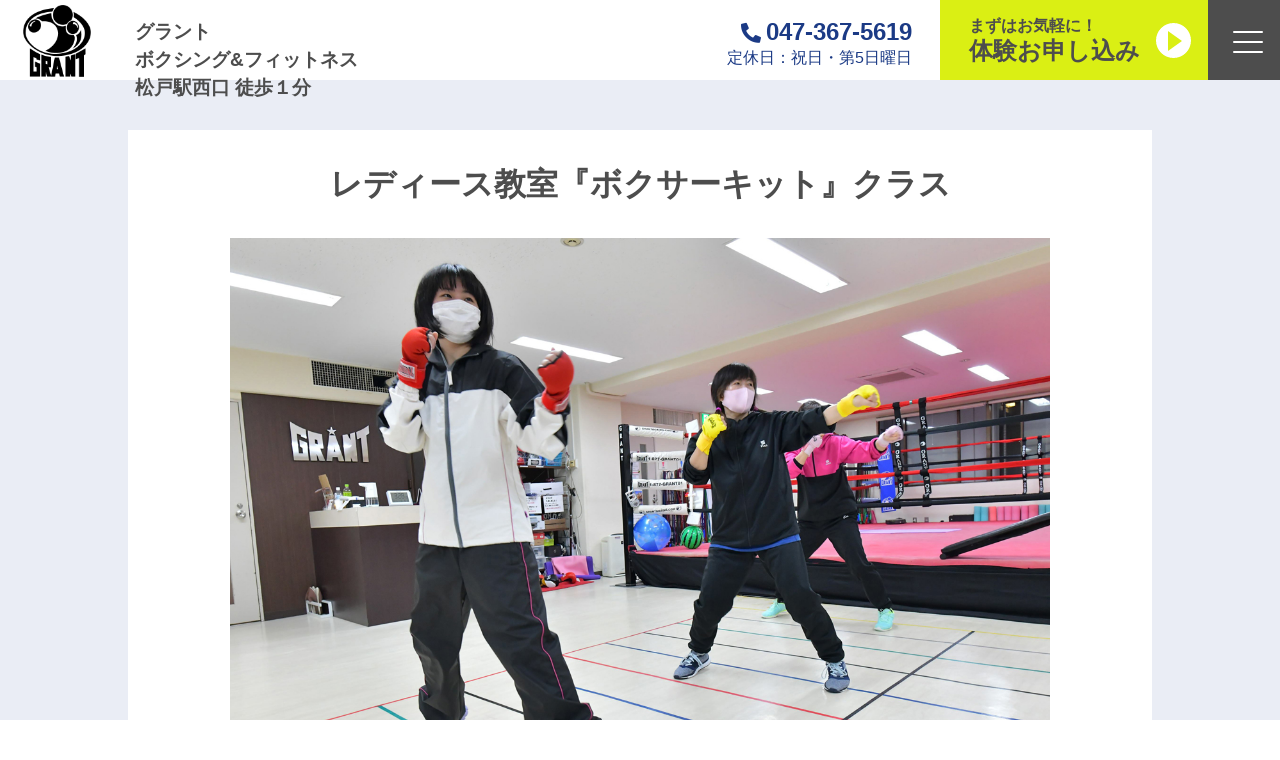

--- FILE ---
content_type: text/html; charset=UTF-8
request_url: https://gym.grantjapan.com/2022/07/07/%E3%83%AC%E3%83%87%E3%82%A3%E3%83%BC%E3%82%B9%E6%95%99%E5%AE%A4%E3%80%8E%E3%83%9C%E3%82%AF%E3%82%B5%E3%83%BC%E3%82%AD%E3%83%83%E3%83%88%E3%80%8F%E3%82%AF%E3%83%A9%E3%82%B9/
body_size: 9680
content:
<!DOCTYPE html>
<html lang="ja">
<head>
    <meta charset="UTF-8">
    <meta name="viewport" content="width=device-width, initial-scale=1.0">
    <title>
                  レディース教室『ボクサーキット』クラス｜グラントボクシング＆フィットネス        
            </title>
    <meta name="google-site-verification" content="ADULxGzsguL6uRTCTts8mgWPFpWIWvUIxHag6EDuTHg" />
    <link rel="stylesheet" href="https://gym.grantjapan.com/wp-content/themes/grant-original/css/reset.css">
    <link rel="stylesheet" href="https://gym.grantjapan.com/wp-content/themes/grant-original/style.css?1610533475" type="text/css" />
    <link rel="preconnect" href="https://fonts.gstatic.com">
    <link rel="preconnect" href="https://fonts.gstatic.com">
    <link href="https://fonts.googleapis.com/css2?family=Great+Vibes&display=swap" rel="stylesheet">
    <link href="https://use.fontawesome.com/releases/v5.6.1/css/all.css" rel="stylesheet">
    <link href="https://unpkg.com/aos@2.3.1/dist/aos.css" rel="stylesheet">
    <script src="https://cdnjs.cloudflare.com/ajax/libs/animejs/2.0.2/anime.min.js"></script>
            <!-- <link rel="stylesheet" href="https://gym.grantjapan.com/wp-content/themes/grant-original/css/article.css"> -->
        <link rel="stylesheet" href="https://use.fontawesome.com/releases/v5.15.1/css/all.css" integrity="sha384-vp86vTRFVJgpjF9jiIGPEEqYqlDwgyBgEF109VFjmqGmIY/Y4HV4d3Gp2irVfcrp" crossorigin="anonymous">
    <!-- // Add the new slick-theme.css if you want the default styling -->
    <script type="text/javascript" src="//code.jquery.com/jquery-1.11.0.min.js"></script>
    <script type="text/javascript" src="//code.jquery.com/jquery-migrate-1.2.1.min.js"></script>
    <link rel="shortcut icon" href="https://gym.grantjapan.com/wp-content/themes/grant-original/images/header/favicon.ico">
    <!-- Global site tag (gtag.js) - Google Analytics -->
    <script async src="https://www.googletagmanager.com/gtag/js?id=G-BVVKJW56ML"></script>
    <script>
      window.dataLayer = window.dataLayer || [];
      function gtag(){dataLayer.push(arguments);}
      gtag('js', new Date());

      gtag('config', 'G-BVVKJW56ML');
    </script>
    <meta name="robots" content="index, follow" />
<meta name="keywords" content="<br />
<b>Warning</b>:  Undefined variable $keywords in <b>/home/grantjapan/grantjapan.com/public_html/gym/wp-content/themes/grant-original/functions.php</b> on line <b>1151</b><br />
">
<meta name="description" content="<br />
<b>Warning</b>:  Undefined variable $description in <b>/home/grantjapan/grantjapan.com/public_html/gym/wp-content/themes/grant-original/functions.php</b> on line <b>1152</b><br />
">
	<meta name='robots' content='max-image-preview:large' />
<link rel='dns-prefetch' href='//stats.wp.com' />
<link rel='preconnect' href='//i0.wp.com' />
<link rel='preconnect' href='//c0.wp.com' />
<link rel="alternate" type="application/rss+xml" title="グラントボクシング＆フィットネス &raquo; レディース教室『ボクサーキット』クラス のコメントのフィード" href="https://gym.grantjapan.com/2022/07/07/%e3%83%ac%e3%83%87%e3%82%a3%e3%83%bc%e3%82%b9%e6%95%99%e5%ae%a4%e3%80%8e%e3%83%9c%e3%82%af%e3%82%b5%e3%83%bc%e3%82%ad%e3%83%83%e3%83%88%e3%80%8f%e3%82%af%e3%83%a9%e3%82%b9/feed/" />
<link rel="alternate" title="oEmbed (JSON)" type="application/json+oembed" href="https://gym.grantjapan.com/wp-json/oembed/1.0/embed?url=https%3A%2F%2Fgym.grantjapan.com%2F2022%2F07%2F07%2F%25e3%2583%25ac%25e3%2583%2587%25e3%2582%25a3%25e3%2583%25bc%25e3%2582%25b9%25e6%2595%2599%25e5%25ae%25a4%25e3%2580%258e%25e3%2583%259c%25e3%2582%25af%25e3%2582%25b5%25e3%2583%25bc%25e3%2582%25ad%25e3%2583%2583%25e3%2583%2588%25e3%2580%258f%25e3%2582%25af%25e3%2583%25a9%25e3%2582%25b9%2F" />
<link rel="alternate" title="oEmbed (XML)" type="text/xml+oembed" href="https://gym.grantjapan.com/wp-json/oembed/1.0/embed?url=https%3A%2F%2Fgym.grantjapan.com%2F2022%2F07%2F07%2F%25e3%2583%25ac%25e3%2583%2587%25e3%2582%25a3%25e3%2583%25bc%25e3%2582%25b9%25e6%2595%2599%25e5%25ae%25a4%25e3%2580%258e%25e3%2583%259c%25e3%2582%25af%25e3%2582%25b5%25e3%2583%25bc%25e3%2582%25ad%25e3%2583%2583%25e3%2583%2588%25e3%2580%258f%25e3%2582%25af%25e3%2583%25a9%25e3%2582%25b9%2F&#038;format=xml" />
<style id='wp-img-auto-sizes-contain-inline-css' type='text/css'>
img:is([sizes=auto i],[sizes^="auto," i]){contain-intrinsic-size:3000px 1500px}
/*# sourceURL=wp-img-auto-sizes-contain-inline-css */
</style>
<style id='wp-emoji-styles-inline-css' type='text/css'>

	img.wp-smiley, img.emoji {
		display: inline !important;
		border: none !important;
		box-shadow: none !important;
		height: 1em !important;
		width: 1em !important;
		margin: 0 0.07em !important;
		vertical-align: -0.1em !important;
		background: none !important;
		padding: 0 !important;
	}
/*# sourceURL=wp-emoji-styles-inline-css */
</style>
<style id='wp-block-library-inline-css' type='text/css'>
:root{--wp-block-synced-color:#7a00df;--wp-block-synced-color--rgb:122,0,223;--wp-bound-block-color:var(--wp-block-synced-color);--wp-editor-canvas-background:#ddd;--wp-admin-theme-color:#007cba;--wp-admin-theme-color--rgb:0,124,186;--wp-admin-theme-color-darker-10:#006ba1;--wp-admin-theme-color-darker-10--rgb:0,107,160.5;--wp-admin-theme-color-darker-20:#005a87;--wp-admin-theme-color-darker-20--rgb:0,90,135;--wp-admin-border-width-focus:2px}@media (min-resolution:192dpi){:root{--wp-admin-border-width-focus:1.5px}}.wp-element-button{cursor:pointer}:root .has-very-light-gray-background-color{background-color:#eee}:root .has-very-dark-gray-background-color{background-color:#313131}:root .has-very-light-gray-color{color:#eee}:root .has-very-dark-gray-color{color:#313131}:root .has-vivid-green-cyan-to-vivid-cyan-blue-gradient-background{background:linear-gradient(135deg,#00d084,#0693e3)}:root .has-purple-crush-gradient-background{background:linear-gradient(135deg,#34e2e4,#4721fb 50%,#ab1dfe)}:root .has-hazy-dawn-gradient-background{background:linear-gradient(135deg,#faaca8,#dad0ec)}:root .has-subdued-olive-gradient-background{background:linear-gradient(135deg,#fafae1,#67a671)}:root .has-atomic-cream-gradient-background{background:linear-gradient(135deg,#fdd79a,#004a59)}:root .has-nightshade-gradient-background{background:linear-gradient(135deg,#330968,#31cdcf)}:root .has-midnight-gradient-background{background:linear-gradient(135deg,#020381,#2874fc)}:root{--wp--preset--font-size--normal:16px;--wp--preset--font-size--huge:42px}.has-regular-font-size{font-size:1em}.has-larger-font-size{font-size:2.625em}.has-normal-font-size{font-size:var(--wp--preset--font-size--normal)}.has-huge-font-size{font-size:var(--wp--preset--font-size--huge)}.has-text-align-center{text-align:center}.has-text-align-left{text-align:left}.has-text-align-right{text-align:right}.has-fit-text{white-space:nowrap!important}#end-resizable-editor-section{display:none}.aligncenter{clear:both}.items-justified-left{justify-content:flex-start}.items-justified-center{justify-content:center}.items-justified-right{justify-content:flex-end}.items-justified-space-between{justify-content:space-between}.screen-reader-text{border:0;clip-path:inset(50%);height:1px;margin:-1px;overflow:hidden;padding:0;position:absolute;width:1px;word-wrap:normal!important}.screen-reader-text:focus{background-color:#ddd;clip-path:none;color:#444;display:block;font-size:1em;height:auto;left:5px;line-height:normal;padding:15px 23px 14px;text-decoration:none;top:5px;width:auto;z-index:100000}html :where(.has-border-color){border-style:solid}html :where([style*=border-top-color]){border-top-style:solid}html :where([style*=border-right-color]){border-right-style:solid}html :where([style*=border-bottom-color]){border-bottom-style:solid}html :where([style*=border-left-color]){border-left-style:solid}html :where([style*=border-width]){border-style:solid}html :where([style*=border-top-width]){border-top-style:solid}html :where([style*=border-right-width]){border-right-style:solid}html :where([style*=border-bottom-width]){border-bottom-style:solid}html :where([style*=border-left-width]){border-left-style:solid}html :where(img[class*=wp-image-]){height:auto;max-width:100%}:where(figure){margin:0 0 1em}html :where(.is-position-sticky){--wp-admin--admin-bar--position-offset:var(--wp-admin--admin-bar--height,0px)}@media screen and (max-width:600px){html :where(.is-position-sticky){--wp-admin--admin-bar--position-offset:0px}}

/*# sourceURL=wp-block-library-inline-css */
</style><style id='wp-block-paragraph-inline-css' type='text/css'>
.is-small-text{font-size:.875em}.is-regular-text{font-size:1em}.is-large-text{font-size:2.25em}.is-larger-text{font-size:3em}.has-drop-cap:not(:focus):first-letter{float:left;font-size:8.4em;font-style:normal;font-weight:100;line-height:.68;margin:.05em .1em 0 0;text-transform:uppercase}body.rtl .has-drop-cap:not(:focus):first-letter{float:none;margin-left:.1em}p.has-drop-cap.has-background{overflow:hidden}:root :where(p.has-background){padding:1.25em 2.375em}:where(p.has-text-color:not(.has-link-color)) a{color:inherit}p.has-text-align-left[style*="writing-mode:vertical-lr"],p.has-text-align-right[style*="writing-mode:vertical-rl"]{rotate:180deg}
/*# sourceURL=https://c0.wp.com/c/6.9/wp-includes/blocks/paragraph/style.min.css */
</style>
<style id='global-styles-inline-css' type='text/css'>
:root{--wp--preset--aspect-ratio--square: 1;--wp--preset--aspect-ratio--4-3: 4/3;--wp--preset--aspect-ratio--3-4: 3/4;--wp--preset--aspect-ratio--3-2: 3/2;--wp--preset--aspect-ratio--2-3: 2/3;--wp--preset--aspect-ratio--16-9: 16/9;--wp--preset--aspect-ratio--9-16: 9/16;--wp--preset--color--black: #000000;--wp--preset--color--cyan-bluish-gray: #abb8c3;--wp--preset--color--white: #ffffff;--wp--preset--color--pale-pink: #f78da7;--wp--preset--color--vivid-red: #cf2e2e;--wp--preset--color--luminous-vivid-orange: #ff6900;--wp--preset--color--luminous-vivid-amber: #fcb900;--wp--preset--color--light-green-cyan: #7bdcb5;--wp--preset--color--vivid-green-cyan: #00d084;--wp--preset--color--pale-cyan-blue: #8ed1fc;--wp--preset--color--vivid-cyan-blue: #0693e3;--wp--preset--color--vivid-purple: #9b51e0;--wp--preset--gradient--vivid-cyan-blue-to-vivid-purple: linear-gradient(135deg,rgb(6,147,227) 0%,rgb(155,81,224) 100%);--wp--preset--gradient--light-green-cyan-to-vivid-green-cyan: linear-gradient(135deg,rgb(122,220,180) 0%,rgb(0,208,130) 100%);--wp--preset--gradient--luminous-vivid-amber-to-luminous-vivid-orange: linear-gradient(135deg,rgb(252,185,0) 0%,rgb(255,105,0) 100%);--wp--preset--gradient--luminous-vivid-orange-to-vivid-red: linear-gradient(135deg,rgb(255,105,0) 0%,rgb(207,46,46) 100%);--wp--preset--gradient--very-light-gray-to-cyan-bluish-gray: linear-gradient(135deg,rgb(238,238,238) 0%,rgb(169,184,195) 100%);--wp--preset--gradient--cool-to-warm-spectrum: linear-gradient(135deg,rgb(74,234,220) 0%,rgb(151,120,209) 20%,rgb(207,42,186) 40%,rgb(238,44,130) 60%,rgb(251,105,98) 80%,rgb(254,248,76) 100%);--wp--preset--gradient--blush-light-purple: linear-gradient(135deg,rgb(255,206,236) 0%,rgb(152,150,240) 100%);--wp--preset--gradient--blush-bordeaux: linear-gradient(135deg,rgb(254,205,165) 0%,rgb(254,45,45) 50%,rgb(107,0,62) 100%);--wp--preset--gradient--luminous-dusk: linear-gradient(135deg,rgb(255,203,112) 0%,rgb(199,81,192) 50%,rgb(65,88,208) 100%);--wp--preset--gradient--pale-ocean: linear-gradient(135deg,rgb(255,245,203) 0%,rgb(182,227,212) 50%,rgb(51,167,181) 100%);--wp--preset--gradient--electric-grass: linear-gradient(135deg,rgb(202,248,128) 0%,rgb(113,206,126) 100%);--wp--preset--gradient--midnight: linear-gradient(135deg,rgb(2,3,129) 0%,rgb(40,116,252) 100%);--wp--preset--font-size--small: 13px;--wp--preset--font-size--medium: 20px;--wp--preset--font-size--large: 36px;--wp--preset--font-size--x-large: 42px;--wp--preset--spacing--20: 0.44rem;--wp--preset--spacing--30: 0.67rem;--wp--preset--spacing--40: 1rem;--wp--preset--spacing--50: 1.5rem;--wp--preset--spacing--60: 2.25rem;--wp--preset--spacing--70: 3.38rem;--wp--preset--spacing--80: 5.06rem;--wp--preset--shadow--natural: 6px 6px 9px rgba(0, 0, 0, 0.2);--wp--preset--shadow--deep: 12px 12px 50px rgba(0, 0, 0, 0.4);--wp--preset--shadow--sharp: 6px 6px 0px rgba(0, 0, 0, 0.2);--wp--preset--shadow--outlined: 6px 6px 0px -3px rgb(255, 255, 255), 6px 6px rgb(0, 0, 0);--wp--preset--shadow--crisp: 6px 6px 0px rgb(0, 0, 0);}:where(.is-layout-flex){gap: 0.5em;}:where(.is-layout-grid){gap: 0.5em;}body .is-layout-flex{display: flex;}.is-layout-flex{flex-wrap: wrap;align-items: center;}.is-layout-flex > :is(*, div){margin: 0;}body .is-layout-grid{display: grid;}.is-layout-grid > :is(*, div){margin: 0;}:where(.wp-block-columns.is-layout-flex){gap: 2em;}:where(.wp-block-columns.is-layout-grid){gap: 2em;}:where(.wp-block-post-template.is-layout-flex){gap: 1.25em;}:where(.wp-block-post-template.is-layout-grid){gap: 1.25em;}.has-black-color{color: var(--wp--preset--color--black) !important;}.has-cyan-bluish-gray-color{color: var(--wp--preset--color--cyan-bluish-gray) !important;}.has-white-color{color: var(--wp--preset--color--white) !important;}.has-pale-pink-color{color: var(--wp--preset--color--pale-pink) !important;}.has-vivid-red-color{color: var(--wp--preset--color--vivid-red) !important;}.has-luminous-vivid-orange-color{color: var(--wp--preset--color--luminous-vivid-orange) !important;}.has-luminous-vivid-amber-color{color: var(--wp--preset--color--luminous-vivid-amber) !important;}.has-light-green-cyan-color{color: var(--wp--preset--color--light-green-cyan) !important;}.has-vivid-green-cyan-color{color: var(--wp--preset--color--vivid-green-cyan) !important;}.has-pale-cyan-blue-color{color: var(--wp--preset--color--pale-cyan-blue) !important;}.has-vivid-cyan-blue-color{color: var(--wp--preset--color--vivid-cyan-blue) !important;}.has-vivid-purple-color{color: var(--wp--preset--color--vivid-purple) !important;}.has-black-background-color{background-color: var(--wp--preset--color--black) !important;}.has-cyan-bluish-gray-background-color{background-color: var(--wp--preset--color--cyan-bluish-gray) !important;}.has-white-background-color{background-color: var(--wp--preset--color--white) !important;}.has-pale-pink-background-color{background-color: var(--wp--preset--color--pale-pink) !important;}.has-vivid-red-background-color{background-color: var(--wp--preset--color--vivid-red) !important;}.has-luminous-vivid-orange-background-color{background-color: var(--wp--preset--color--luminous-vivid-orange) !important;}.has-luminous-vivid-amber-background-color{background-color: var(--wp--preset--color--luminous-vivid-amber) !important;}.has-light-green-cyan-background-color{background-color: var(--wp--preset--color--light-green-cyan) !important;}.has-vivid-green-cyan-background-color{background-color: var(--wp--preset--color--vivid-green-cyan) !important;}.has-pale-cyan-blue-background-color{background-color: var(--wp--preset--color--pale-cyan-blue) !important;}.has-vivid-cyan-blue-background-color{background-color: var(--wp--preset--color--vivid-cyan-blue) !important;}.has-vivid-purple-background-color{background-color: var(--wp--preset--color--vivid-purple) !important;}.has-black-border-color{border-color: var(--wp--preset--color--black) !important;}.has-cyan-bluish-gray-border-color{border-color: var(--wp--preset--color--cyan-bluish-gray) !important;}.has-white-border-color{border-color: var(--wp--preset--color--white) !important;}.has-pale-pink-border-color{border-color: var(--wp--preset--color--pale-pink) !important;}.has-vivid-red-border-color{border-color: var(--wp--preset--color--vivid-red) !important;}.has-luminous-vivid-orange-border-color{border-color: var(--wp--preset--color--luminous-vivid-orange) !important;}.has-luminous-vivid-amber-border-color{border-color: var(--wp--preset--color--luminous-vivid-amber) !important;}.has-light-green-cyan-border-color{border-color: var(--wp--preset--color--light-green-cyan) !important;}.has-vivid-green-cyan-border-color{border-color: var(--wp--preset--color--vivid-green-cyan) !important;}.has-pale-cyan-blue-border-color{border-color: var(--wp--preset--color--pale-cyan-blue) !important;}.has-vivid-cyan-blue-border-color{border-color: var(--wp--preset--color--vivid-cyan-blue) !important;}.has-vivid-purple-border-color{border-color: var(--wp--preset--color--vivid-purple) !important;}.has-vivid-cyan-blue-to-vivid-purple-gradient-background{background: var(--wp--preset--gradient--vivid-cyan-blue-to-vivid-purple) !important;}.has-light-green-cyan-to-vivid-green-cyan-gradient-background{background: var(--wp--preset--gradient--light-green-cyan-to-vivid-green-cyan) !important;}.has-luminous-vivid-amber-to-luminous-vivid-orange-gradient-background{background: var(--wp--preset--gradient--luminous-vivid-amber-to-luminous-vivid-orange) !important;}.has-luminous-vivid-orange-to-vivid-red-gradient-background{background: var(--wp--preset--gradient--luminous-vivid-orange-to-vivid-red) !important;}.has-very-light-gray-to-cyan-bluish-gray-gradient-background{background: var(--wp--preset--gradient--very-light-gray-to-cyan-bluish-gray) !important;}.has-cool-to-warm-spectrum-gradient-background{background: var(--wp--preset--gradient--cool-to-warm-spectrum) !important;}.has-blush-light-purple-gradient-background{background: var(--wp--preset--gradient--blush-light-purple) !important;}.has-blush-bordeaux-gradient-background{background: var(--wp--preset--gradient--blush-bordeaux) !important;}.has-luminous-dusk-gradient-background{background: var(--wp--preset--gradient--luminous-dusk) !important;}.has-pale-ocean-gradient-background{background: var(--wp--preset--gradient--pale-ocean) !important;}.has-electric-grass-gradient-background{background: var(--wp--preset--gradient--electric-grass) !important;}.has-midnight-gradient-background{background: var(--wp--preset--gradient--midnight) !important;}.has-small-font-size{font-size: var(--wp--preset--font-size--small) !important;}.has-medium-font-size{font-size: var(--wp--preset--font-size--medium) !important;}.has-large-font-size{font-size: var(--wp--preset--font-size--large) !important;}.has-x-large-font-size{font-size: var(--wp--preset--font-size--x-large) !important;}
/*# sourceURL=global-styles-inline-css */
</style>

<style id='classic-theme-styles-inline-css' type='text/css'>
/*! This file is auto-generated */
.wp-block-button__link{color:#fff;background-color:#32373c;border-radius:9999px;box-shadow:none;text-decoration:none;padding:calc(.667em + 2px) calc(1.333em + 2px);font-size:1.125em}.wp-block-file__button{background:#32373c;color:#fff;text-decoration:none}
/*# sourceURL=/wp-includes/css/classic-themes.min.css */
</style>
<link rel="https://api.w.org/" href="https://gym.grantjapan.com/wp-json/" /><link rel="alternate" title="JSON" type="application/json" href="https://gym.grantjapan.com/wp-json/wp/v2/posts/1187" /><link rel="EditURI" type="application/rsd+xml" title="RSD" href="https://gym.grantjapan.com/xmlrpc.php?rsd" />
<link rel="canonical" href="https://gym.grantjapan.com/2022/07/07/%e3%83%ac%e3%83%87%e3%82%a3%e3%83%bc%e3%82%b9%e6%95%99%e5%ae%a4%e3%80%8e%e3%83%9c%e3%82%af%e3%82%b5%e3%83%bc%e3%82%ad%e3%83%83%e3%83%88%e3%80%8f%e3%82%af%e3%83%a9%e3%82%b9/" />
<link rel='shortlink' href='https://gym.grantjapan.com/?p=1187' />
	<style>img#wpstats{display:none}</style>
		
<!-- Jetpack Open Graph Tags -->
<meta property="og:type" content="article" />
<meta property="og:title" content="レディース教室『ボクサーキット』クラス" />
<meta property="og:url" content="https://gym.grantjapan.com/2022/07/07/%e3%83%ac%e3%83%87%e3%82%a3%e3%83%bc%e3%82%b9%e6%95%99%e5%ae%a4%e3%80%8e%e3%83%9c%e3%82%af%e3%82%b5%e3%83%bc%e3%82%ad%e3%83%83%e3%83%88%e3%80%8f%e3%82%af%e3%83%a9%e3%82%b9/" />
<meta property="og:description" content="『ボクサーキット』クラスとネーミングしてみたものの、「『ボクサーキット』クラスって結局、なんなのよ？」ってこと&hellip;" />
<meta property="article:published_time" content="2022-07-07T13:56:16+00:00" />
<meta property="article:modified_time" content="2022-07-07T14:08:11+00:00" />
<meta property="og:site_name" content="グラントボクシング＆フィットネス" />
<meta property="og:image" content="https://i0.wp.com/gym.grantjapan.com/wp-content/uploads/2020/12/DSC_4237.jpg?fit=1200%2C900&#038;ssl=1" />
<meta property="og:image:width" content="1200" />
<meta property="og:image:height" content="900" />
<meta property="og:image:alt" content="" />
<meta property="og:locale" content="ja_JP" />
<meta name="twitter:text:title" content="レディース教室『ボクサーキット』クラス" />
<meta name="twitter:image" content="https://i0.wp.com/gym.grantjapan.com/wp-content/uploads/2020/12/DSC_4237.jpg?fit=1200%2C900&#038;ssl=1&#038;w=640" />
<meta name="twitter:card" content="summary_large_image" />

<!-- End Jetpack Open Graph Tags -->
<link rel="alternate" type="application/rss+xml" title="RSS" href="https://gym.grantjapan.com/rsslatest.xml" /></head>
<body>
<header>
    <div class="flex menu-box"> 
        <div class="menu-left">
            <div class="header-logo">
                <a href="https://gym.grantjapan.com/"><p class="logo-img"></p></a>
            </div>
            <div class="header-title">
                <p class="header-title-h1">グラント<br>ボクシング&フィットネス<br>松戸駅西口 徒歩１分</p>
            </div>
        </div>
        <div class="menu-right">
            <div class="header-contact">
                <div class="header-contact-desc">
                    <p class="header-contact-call"><i class="fas fa-phone-alt"></i>047-367-5619</p>
                    <p class="header-contact-day">定休日：祝日・第5日曜日</p>
                    <!-- <p class="header-contact-day">松戸駅西口 徒歩１分</p> s.sasa del 2021/01/31-->
                </div>
            </div>
            <div class="header-form">
                <a href="https://gym.grantjapan.com//experience">
                    <div class="header-form-desc">
                        <div class="header-form-desc-text">
                            <p class="header-form-title">まずはお気軽に！</p>
                            <p class="header-form-sub">体験お申し込み</p>
                        </div>
                        <div class="arrow04"></div>
                    </div>
                </a>
            </div>
            <ul class="header-menu">
                <div id="navArea">
                    <nav>
                        <div class="inner">
                            <ul>
                                <li><a href="https://gym.grantjapan.com/">ホーム</a></li>
                                <li><a href="https://gym.grantjapan.com//access">アクセス</a></li>
                                <li><a href="https://gym.grantjapan.com//timeprice">時間表&料金</a></li>
                                <li><a href="https://gym.grantjapan.com//experience">体験お申し込み</a></li>
                                <li><a href="https://gym.grantjapan.com//course/mens">男性の方へ</a></li>
                                <li><a href="https://gym.grantjapan.com//course/ladies">女性の方へ</a></li>
                                <li><a href="https://gym.grantjapan.com//dietlp">ダイエット</a></li>
                                <li><a href="https://gym.grantjapan.com//course/最新見える化トレーニング/">パーソナルジム</a></li>
                                <li><a href="https://gym.grantjapan.com//course/jr">お子様と保護者の方へ</a></li>
                                <li><a href="https://gym.grantjapan.com//q-a">よくある質問</a></li>
                                <li><a href="https://gym.grantjapan.com//1day">ジムでの一日</a></li>
                                <li><a href="https://gym.grantjapan.com//guidance">入会の流れ</a></li>
                                <li><a href="https://gym.grantjapan.com//aboutboxing">ボクシングの練習</a></li>
                                <li><a href="https://gym.grantjapan.com//category/blog/">ジムBLOG</a></li>
                                <li><a href="https://gym.grantjapan.com//category/diet-blog/">ダイエットBLOG</a></li>
                            </ul>
                        </div>
                    </nav>

                    <div class="toggle_btn">
                        <span></span>
                        <span></span>
                        <span></span>
                    </div>

                    <div id="mask"></div>
                </div>
            </ul>
        </div>
    </div>
</header>
<main><link rel="stylesheet" href="https://gym.grantjapan.com/wp-content/themes/grant-original/css/article.css">
            <!-- 繰り返し処理する内容 -->

        <div class="blog-main">
            <div class="blog-main-desc">
                <h2 class="blog-main-title">レディース教室『ボクサーキット』クラス</h2>
                                        <p class="blog-thumbnail"><img src="https://gym.grantjapan.com/wp-content/uploads/2020/12/DSC_4237.jpg" alt=""></p>
                                <div class="blog-main-contents">
                    <time class="blog-main-contents-time" datetime="2022-07-07">2022.07.07</time>
                    <p class="blog-main-contents-category" ><a href="https://gym.grantjapan.com/category/news/" rel="category tag">お知らせ</a>, <a href="https://gym.grantjapan.com/category/blog/" rel="category tag">通常ブログ</a></p>
                    <p>
<p>『ボクサーキット』クラスとネーミングしてみたものの、<br>「『ボクサーキット』クラスって結局、なんなのよ？」ってことに&#x1f605;<br><br>女性のみなさんが安心して楽しんで頂けるメニュー、<br>『ゆる～く筋トレ』、<br>『音楽に合わせて楽しくサンドバッグ打ち』、<br>『ちょっとストレッチ』<br>という内容で構成された<br>60分のレディース教室でございます&#x1f647;&#x200d;&#x2642;&#xfe0f;<br><br>20代から60代まで幅広い女性陣に人気のクラスです&#x1f396;<br>女性トレーナーが担当しておりますので、<br>気兼ねなく会話も弾む楽しいひと時です&#x1f60a;</p>



<p>非日常空間だからできる、<br>ストレス発散&#x1f94a;<br>まずは、ぜひ体験を！<br></p>
</p>
                </div>
            </div>
        </div>

    
</main>
<footer>
    <div class="footer-desc">
        <ul>
            <li><a class="footer-a" href="https://gym.grantjapan.com/">ホーム</a></li>
            <li><a class="footer-a" href="https://gym.grantjapan.com//#course">コース</a></li>
            <li><a class="footer-a" href="https://gym.grantjapan.com//experience">体験お申し込み</a></li>
            <li><a class="footer-a" href="https://gym.grantjapan.com//timeprice">時間割&料金表</a></li>
            <li><a class="footer-a" href="https://gym.grantjapan.com//q-a">よくある質問</a></li>
        </ul>
        <ul>
            <li><a class="footer-a" href="https://gym.grantjapan.com//access">アクセス</a></li>
            <li><a class="footer-a" href="https://gym.grantjapan.com//kiyaku">会員規約</a></li>
            <li><a class="footer-a" href="https://gym.grantjapan.com//guidance">入会案内</a></li>
            <li><a class="footer-a" href="https://gym.grantjapan.com//links">リンク</a></li><!-- 2021.1.24 s.sasa add-->
            <!-- <li><a class="footer-a" href="">お問い合わせ</a></li> -->
        </ul>
        <div class="copyright">Copyright © GRANT BOXING&FITNESS All Rights Reserved.</div>
    </div>
</footer>
<script src="https://unpkg.com/aos@2.3.1/dist/aos.js"></script>
<script src="https://code.jquery.com/jquery-3.3.1.js"></script>
<script>
// ScrollReveal().reveal('.animateslow', { duration: '3000', viewFactor: '0.8', reset: 'true'});
// ScrollReveal().reveal('.widget', { interval: 80 });
// ScrollReveal().reveal('.animateleft', { distance: '50%', origin: 'left', viewFactor: '0.3',duration: '3000',reset: 'true'});
// ScrollReveal().reveal('.animateright', { distance: '50%', origin: 'right', viewFactor: '0.3',duration: '2000' ,reset: 'true'});
// ScrollReveal().reveal('.animatebottom', { distance: '50%', origin: 'bottom', viewFactor: '0.8',duration: '2000',reset: 'true' });
// ScrollReveal().reveal('.animatetop', { distance: '50%', origin: 'top', viewFactor: '0.5',duration: '3000'  });
// ScrollReveal().reveal('.animatetop2', { distance: '50%', origin: 'top', viewFactor: '0.8',duration: '5000'  });
// ScrollReveal().reveal('.animate', { duration: '3000', viewFactor: '0.5',reset: 'true'});
// ScrollReveal().reveal('.animate2', { distance: '50%', origin: 'bottom', viewFactor: '0.8',duration: '2000'});
AOS.init();



</script>
<script>
    (function($) {
        var $nav   = $('#navArea');
        var $btn   = $('.toggle_btn');
        var $mask  = $('#mask');
        var open   = 'open'; // class
        // menu open close
        $btn.on( 'click', function() {
            if ( ! $nav.hasClass( open ) ) {
            $nav.addClass( open );
            } else {
            $nav.removeClass( open );
            }
        });
        // mask close
        $mask.on('click', function() {
            $nav.removeClass( open );
        });
        } )(jQuery);

$(function(){
  $('a[href^="#"]').click(function(){
    var speed = 800;
    var href= $(this).attr("href");
    var target = $(href == "#" || href == "" ? 'html' : href);
    var position = target.offset().top-150;
    $("html, body").animate({scrollTop:position}, speed, "swing");
    return false;
  });
});
    </script>



<script type="speculationrules">
{"prefetch":[{"source":"document","where":{"and":[{"href_matches":"/*"},{"not":{"href_matches":["/wp-*.php","/wp-admin/*","/wp-content/uploads/*","/wp-content/*","/wp-content/plugins/*","/wp-content/themes/grant-original/*","/*\\?(.+)"]}},{"not":{"selector_matches":"a[rel~=\"nofollow\"]"}},{"not":{"selector_matches":".no-prefetch, .no-prefetch a"}}]},"eagerness":"conservative"}]}
</script>
<script type="text/javascript" id="jetpack-stats-js-before">
/* <![CDATA[ */
_stq = window._stq || [];
_stq.push([ "view", {"v":"ext","blog":"187842944","post":"1187","tz":"9","srv":"gym.grantjapan.com","j":"1:15.4"} ]);
_stq.push([ "clickTrackerInit", "187842944", "1187" ]);
//# sourceURL=jetpack-stats-js-before
/* ]]> */
</script>
<script type="text/javascript" src="https://stats.wp.com/e-202604.js" id="jetpack-stats-js" defer="defer" data-wp-strategy="defer"></script>
<script id="wp-emoji-settings" type="application/json">
{"baseUrl":"https://s.w.org/images/core/emoji/17.0.2/72x72/","ext":".png","svgUrl":"https://s.w.org/images/core/emoji/17.0.2/svg/","svgExt":".svg","source":{"concatemoji":"https://gym.grantjapan.com/wp-includes/js/wp-emoji-release.min.js?ver=6.9"}}
</script>
<script type="module">
/* <![CDATA[ */
/*! This file is auto-generated */
const a=JSON.parse(document.getElementById("wp-emoji-settings").textContent),o=(window._wpemojiSettings=a,"wpEmojiSettingsSupports"),s=["flag","emoji"];function i(e){try{var t={supportTests:e,timestamp:(new Date).valueOf()};sessionStorage.setItem(o,JSON.stringify(t))}catch(e){}}function c(e,t,n){e.clearRect(0,0,e.canvas.width,e.canvas.height),e.fillText(t,0,0);t=new Uint32Array(e.getImageData(0,0,e.canvas.width,e.canvas.height).data);e.clearRect(0,0,e.canvas.width,e.canvas.height),e.fillText(n,0,0);const a=new Uint32Array(e.getImageData(0,0,e.canvas.width,e.canvas.height).data);return t.every((e,t)=>e===a[t])}function p(e,t){e.clearRect(0,0,e.canvas.width,e.canvas.height),e.fillText(t,0,0);var n=e.getImageData(16,16,1,1);for(let e=0;e<n.data.length;e++)if(0!==n.data[e])return!1;return!0}function u(e,t,n,a){switch(t){case"flag":return n(e,"\ud83c\udff3\ufe0f\u200d\u26a7\ufe0f","\ud83c\udff3\ufe0f\u200b\u26a7\ufe0f")?!1:!n(e,"\ud83c\udde8\ud83c\uddf6","\ud83c\udde8\u200b\ud83c\uddf6")&&!n(e,"\ud83c\udff4\udb40\udc67\udb40\udc62\udb40\udc65\udb40\udc6e\udb40\udc67\udb40\udc7f","\ud83c\udff4\u200b\udb40\udc67\u200b\udb40\udc62\u200b\udb40\udc65\u200b\udb40\udc6e\u200b\udb40\udc67\u200b\udb40\udc7f");case"emoji":return!a(e,"\ud83e\u1fac8")}return!1}function f(e,t,n,a){let r;const o=(r="undefined"!=typeof WorkerGlobalScope&&self instanceof WorkerGlobalScope?new OffscreenCanvas(300,150):document.createElement("canvas")).getContext("2d",{willReadFrequently:!0}),s=(o.textBaseline="top",o.font="600 32px Arial",{});return e.forEach(e=>{s[e]=t(o,e,n,a)}),s}function r(e){var t=document.createElement("script");t.src=e,t.defer=!0,document.head.appendChild(t)}a.supports={everything:!0,everythingExceptFlag:!0},new Promise(t=>{let n=function(){try{var e=JSON.parse(sessionStorage.getItem(o));if("object"==typeof e&&"number"==typeof e.timestamp&&(new Date).valueOf()<e.timestamp+604800&&"object"==typeof e.supportTests)return e.supportTests}catch(e){}return null}();if(!n){if("undefined"!=typeof Worker&&"undefined"!=typeof OffscreenCanvas&&"undefined"!=typeof URL&&URL.createObjectURL&&"undefined"!=typeof Blob)try{var e="postMessage("+f.toString()+"("+[JSON.stringify(s),u.toString(),c.toString(),p.toString()].join(",")+"));",a=new Blob([e],{type:"text/javascript"});const r=new Worker(URL.createObjectURL(a),{name:"wpTestEmojiSupports"});return void(r.onmessage=e=>{i(n=e.data),r.terminate(),t(n)})}catch(e){}i(n=f(s,u,c,p))}t(n)}).then(e=>{for(const n in e)a.supports[n]=e[n],a.supports.everything=a.supports.everything&&a.supports[n],"flag"!==n&&(a.supports.everythingExceptFlag=a.supports.everythingExceptFlag&&a.supports[n]);var t;a.supports.everythingExceptFlag=a.supports.everythingExceptFlag&&!a.supports.flag,a.supports.everything||((t=a.source||{}).concatemoji?r(t.concatemoji):t.wpemoji&&t.twemoji&&(r(t.twemoji),r(t.wpemoji)))});
//# sourceURL=https://gym.grantjapan.com/wp-includes/js/wp-emoji-loader.min.js
/* ]]> */
</script>
</body>
</html>

--- FILE ---
content_type: text/css
request_url: https://gym.grantjapan.com/wp-content/themes/grant-original/css/reset.css
body_size: 2286
content:
/*! destyle.css v1.0.15 | MIT License | https://github.com/nicolas-cusan/destyle.css */

/* Reset box-model */
/* ============================================ */

* {
    box-sizing: border-box;
  }
  
  ::before,
  ::after {
    box-sizing: inherit;
  }
  
  /* Document */
  /* ============================================ */
  
  /**
   * 1. Correct the line height in all browsers.
   * 2. Prevent adjustments of font size after orientation changes in iOS.
   * 3. Remove gray overlay on links for iOS.
   */
  
  html {
    line-height: 1.15; /* 1 */
    -webkit-text-size-adjust: 100%; /* 2 */
    -webkit-tap-highlight-color: transparent; /* 3*/
  }
  
  /* Sections */
  /* ============================================ */
  
  /**
   * Remove the margin in all browsers.
   */
  
  body {
    margin: 0;
  }
  
  /**
   * Render the `main` element consistently in IE.
   */
  
  main {
    display: block;
  }
  
  /* Vertical rhythm */
  /* ============================================ */
  
  p,
  table,
  blockquote,
  address,
  pre,
  iframe,
  form,
  figure,
  dl {
    margin: 0;
  }
  
  /* Headings */
  /* ============================================ */
  
  h1,
  h2,
  h3,
  h4,
  h5,
  h6 {
    font-size: inherit;
    line-height: inherit;
    font-weight: inherit;
    margin: 0;
  }
  
  /* Lists (enumeration) */
  /* ============================================ */
  
  ul,
  ol {
    margin: 0;
    padding: 0;
    list-style: none;
  }
  
  /* Lists (definition) */
  /* ============================================ */
  
  dt {
    font-weight: bold;
  }
  
  dd {
    margin-left: 0;
  }
  
  /* Grouping content */
  /* ============================================ */
  
  /**
   * 1. Add the correct box sizing in Firefox.
   * 2. Show the overflow in Edge and IE.
   */
  
  hr {
    box-sizing: content-box; /* 1 */
    height: 0; /* 1 */
    overflow: visible; /* 2 */
    border: 0;
    border-top: 1px solid;
    margin: 0;
    clear: both;
    color: inherit;
  }
  
  /**
   * 1. Correct the inheritance and scaling of font size in all browsers.
   * 2. Correct the odd `em` font sizing in all browsers.
   */
  
  pre {
    font-family: monospace, monospace; /* 1 */
    font-size: inherit; /* 2 */
  }
  
  address {
    font-style: inherit;
  }
  
  /* Text-level semantics */
  /* ============================================ */
  
  /**
   * Remove the gray background on active links in IE 10.
   */
  
  a {
    background-color: transparent;
    text-decoration: none;
    color: inherit;
  }
  
  /**
   * 1. Remove the bottom border in Chrome 57-
   * 2. Add the correct text decoration in Chrome, Edge, IE, Opera, and Safari.
   */
  
  abbr[title] {
    border-bottom: none; /* 1 */
    text-decoration: underline; /* 2 */
    text-decoration: underline dotted; /* 2 */
  }
  
  /**
   * Add the correct font weight in Chrome, Edge, and Safari.
   */
  
  b,
  strong {
    font-weight: bolder;
  }
  
  /**
   * 1. Correct the inheritance and scaling of font size in all browsers.
   * 2. Correct the odd `em` font sizing in all browsers.
   */
  
  code,
  kbd,
  samp {
    font-family: monospace, monospace; /* 1 */
    font-size: inherit; /* 2 */
  }
  
  /**
   * Add the correct font size in all browsers.
   */
  
  small {
    font-size: 80%;
  }
  
  /**
   * Prevent `sub` and `sup` elements from affecting the line height in
   * all browsers.
   */
  
  sub,
  sup {
    font-size: 75%;
    line-height: 0;
    position: relative;
    vertical-align: baseline;
  }
  
  sub {
    bottom: -0.25em;
  }
  
  sup {
    top: -0.5em;
  }
  
  /* Embedded content */
  /* ============================================ */
  
  /**
   * Remove the border on images inside links in IE 10.
   */
  
  img {
    border-style: none;
    vertical-align: bottom;
  }
  
  embed,
  object,
  iframe {
    border: 0;
    vertical-align: bottom;
  }
  
  /* Forms */
  /* ============================================ */
  
  /**
   * Reset form fields to make them styleable
   */
  
  button,
  input,
  optgroup,
  select,
  textarea {
    -webkit-appearance: none;
    appearance: none;
    vertical-align: middle;
    color: inherit;
    font: inherit;
    border: 0;
    background: transparent;
    padding: 0;
    margin: 0;
    outline: 0;
    border-radius: 0;
    text-align: inherit;
  }
  
  /**
   * Reset radio and checkbox appearance to preserve their look in iOS.
   */
  
  [type="checkbox"] {
    -webkit-appearance: checkbox;
    appearance: checkbox;
  }
  
  [type="radio"] {
    -webkit-appearance: radio;
    appearance: radio;
  }
  
  /**
   * Show the overflow in IE.
   * 1. Show the overflow in Edge.
   */
  
  button,
  input {
    /* 1 */
    overflow: visible;
  }
  
  /**
   * Remove the inheritance of text transform in Edge, Firefox, and IE.
   * 1. Remove the inheritance of text transform in Firefox.
   */
  
  button,
  select {
    /* 1 */
    text-transform: none;
  }
  
  /**
   * Correct the inability to style clickable types in iOS and Safari.
   */
  
  button,
  [type="button"],
  [type="reset"],
  [type="submit"] {
    cursor: pointer;
    -webkit-appearance: none;
    appearance: none;
  }
  
  button[disabled],
  [type="button"][disabled],
  [type="reset"][disabled],
  [type="submit"][disabled] {
    cursor: default;
  }
  
  /**
   * Remove the inner border and padding in Firefox.
   */
  
  button::-moz-focus-inner,
  [type="button"]::-moz-focus-inner,
  [type="reset"]::-moz-focus-inner,
  [type="submit"]::-moz-focus-inner {
    border-style: none;
    padding: 0;
  }
  
  /**
   * Restore the focus styles unset by the previous rule.
   */
  
  button:-moz-focusring,
  [type="button"]:-moz-focusring,
  [type="reset"]:-moz-focusring,
  [type="submit"]:-moz-focusring {
    outline: 1px dotted ButtonText;
  }
  
  /**
   * Remove arrow in IE10 & IE11
   */
  
  select::-ms-expand {
    display: none;
  }
  
  /**
   * Remove padding
   */
  
  option {
    padding: 0;
  }
  
  /**
   * Reset to invisible
   */
  
  fieldset {
    margin: 0;
    padding: 0;
    border: 0;
    min-width: 0;
  }
  
  /**
   * 1. Correct the text wrapping in Edge and IE.
   * 2. Correct the color inheritance from `fieldset` elements in IE.
   * 3. Remove the padding so developers are not caught out when they zero out
   *    `fieldset` elements in all browsers.
   */
  
  legend {
    color: inherit; /* 2 */
    display: table; /* 1 */
    max-width: 100%; /* 1 */
    padding: 0; /* 3 */
    white-space: normal; /* 1 */
  }
  
  /**
   * Add the correct vertical alignment in Chrome, Firefox, and Opera.
   */
  
  progress {
    vertical-align: baseline;
  }
  
  /**
   * Remove the default vertical scrollbar in IE 10+.
   */
  
  textarea {
    overflow: auto;
  }
  
  /**
   * Correct the cursor style of increment and decrement buttons in Chrome.
   */
  
  [type="number"]::-webkit-inner-spin-button,
  [type="number"]::-webkit-outer-spin-button {
    height: auto;
  }
  
  /**
   * 1. Correct the outline style in Safari.
   */
  
  [type="search"] {
    outline-offset: -2px; /* 1 */
  }
  
  /**
   * Remove the inner padding in Chrome and Safari on macOS.
   */
  
  [type="search"]::-webkit-search-decoration {
    -webkit-appearance: none;
  }
  
  /**
   * 1. Correct the inability to style clickable types in iOS and Safari.
   * 2. Change font properties to `inherit` in Safari.
   */
  
  ::-webkit-file-upload-button {
    -webkit-appearance: button; /* 1 */
    font: inherit; /* 2 */
  }
  
  /**
   * Clickable labels
   */
  
  label[for] {
    cursor: pointer;
  }
  
  /* Interactive */
  /* ============================================ */
  
  /*
   * Add the correct display in Edge, IE 10+, and Firefox.
   */
  
  details {
    display: block;
  }
  
  /*
   * Add the correct display in all browsers.
   */
  
  summary {
    display: list-item;
  }
  
  /*
   * Remove outline for editable content.
   */
  
  [contenteditable] {
    outline: none;
  }
  
  /* Table */
  /* ============================================ */
  
  table {
    border-collapse: collapse;
    border-spacing: 0;
  }
  
  caption {
    text-align: left;
  }
  
  td,
  th {
    vertical-align: top;
    padding: 0;
  }
  
  th {
    text-align: left;
    font-weight: bold;
  }
  
  /* Misc */
  /* ============================================ */
  
  /**
   * Add the correct display in IE 10+.
   */
  
  template {
    display: none;
  }
  
  /**
   * Add the correct display in IE 10.
   */
  
  [hidden] {
    display: none;
  }

--- FILE ---
content_type: text/css
request_url: https://gym.grantjapan.com/wp-content/themes/grant-original/style.css?1610533475
body_size: 13787
content:
/* 
Theme Name: グラントHP
Theme URI: http://localhost
Description: グラント専用テンプレート
Version:1.0
Author: EXP
Author URI: https://expmtd.work
*/


body {
    margin: 0;
    display: flex;
    flex-flow: column;
    min-height: 100vh;
    font-family: Helvetica, MyYuGothicM, YuGothic, -apple-system, BlinkMacSystemFont, "Hiragino kaku Gothic ProN", Meiryo, sans-serif;
}

img {
    width: 100%;
    height: auto; 
}
/* ========fontawsomeここから======== */
.fa-angle-right {
    padding-left: 30px;
}
.fa-angle-double-down {
    color: #9bcbd1;
    font-size: 25px;
    padding: 5px 0px;
}
.fa-arrow-down {
    color:#9bcbd1;
    font-size:1.8rem;
    padding:10px 0px;
}
.fa-chevron-left {
    font-size: 30px;
    color: #e13f70;
    padding-right: 1.5rem;
}
.fa-chevron-right {
    font-size: 30px;
    color: #e13f70;
    padding-left: 1.5rem;
}
.fa-phone-alt {
    font-size: 20px;
    padding-right: 5px;
}
.fa-check {
    color:red;
}
/* ========fontawsomeここまで======== */

table , td, th {
	border: 1px solid gray;
    border-collapse: collapse;
    width: 100%;
    margin-left: auto;
    margin-right: auto;
}

table {
    margin-top: 30px !important;
}

td, th {
	padding: 3px;
	width: auto;
    height: 100px;
    display: table-cell; /* 子要素はテーブルセル要素にする */
    vertical-align: middle;
    text-align: center;
}

.t-name {
    background-color: gainsboro;
    font-size: 1.5rem;
    font-weight: bold;
} 

.t-stop {
    background-color: gainsboro;
}

.price {
    color: #4d4d4d;
    font-size: 2rem;
}

.old-price {
    color: #4d4d4d;
    font-size: 1.5rem;
    text-decoration: line-through red; 
}

.new-price {
    color: red;
    font-size: 2rem;
    font-weight: bold;
}


header {
    position: fixed;
    width: 100%;
    height: 80px;
    background-color: #ffffff;
    z-index: 99;
}

main {
    width: 100%;
    margin-top: 80px;
    background: #ffffff;
    flex: 1;
    height: auto;
}

.all-page-temlate {
    width: 90%;
    margin-left: auto;
    margin-right: auto;
    margin-top: 50px;
    margin-bottom: 50px;
}

.all-page-title {
    text-align: center;
    font-size: 2rem;
    font-weight: bold;
    color: #1B3A85;
    padding-bottom: 50px;
  }
/* パソコンで見たときは"pc"のclassがついた画像が表示される */
.pc { display: block !important; }
.sp { display: none !important; }

/* footer {
    width: 100%;
    height: 200px;
    background-color:#f2f2f2;
    text-align: center;
} */

.flex {
    display: flex;
}

.menu-box {
    width: 100%;
    height: 100%;
}

.menu-left {
    width: 30%;
    display: flex;
}

.menu-right {
    width: 70%;
    display: flex;
}

.header-logo {
    width: 30%;
    height: 100%;
}

.header-title {
    width: 70%;
}

.header-title-h1 {
    font-size: 1.2rem !important;
    font-weight: bold !important;
    padding-top: 18px !important;
    padding-bottom: 15px !important;
    margin-left: 20px !important;
    margin-top: 0rem !important;
    color: #4D4D4D;
}

.header-contact {
    width: 62%;
    display: flex;
    justify-content: center;
    align-items: center;
}

.header-contact-desc {
    width: 90%;
    text-align: right;
}

.header-contact-call {
    font-size: 1.5em;
    font-weight: bold;
    color: #1B3A85;
    margin-top: 0rem !important;
    margin-bottom: 0rem !important;
}

.header-contact-day {
    font-size: 1em;
    line-height: 1;
    margin-left: 30px;
    color: #1B3A85;
    margin-top: 0rem !important;
    margin-bottom: 0rem !important;
}

.header-form {
    width: 30%;
    background-color: #DAEF14;
    display: flex;
    justify-content: center;
    align-items: center;
}

.header-form-desc {
    width: 100%;
    display: flex;
}

.header-form-title {
    font-size: 1em;
    font-weight: bold;
    line-height: 1;
    color: #4D4D4D;
    margin-top: 0rem !important;
    margin-bottom: 0rem !important;
}

.header-form-sub {
    font-size: 1.5em;
    font-weight: bold;
    line-height: 1;
    color: #4D4D4D;
    padding-top: 5px;
    margin-top: 0rem !important;
    margin-bottom: 0rem !important;
}

.logo-img {
    width: 90%;
    height: 90%;
    margin-left: auto;
    margin-right: auto;
    margin-top: 5px;
    margin-bottom: 5px;
    background-image: url("./images/header/header_logo.png");
    background-repeat:  no-repeat;  /* 背景の繰り返し設定 */
    background-position: center;    /* 背景の位置指定 */
    background-size: contain; 
}

.header-menu {
    width: 8%;
    background-color: #4D4D4D;
}

.header-menu li {
    color:#006362;
    font-size: 18px;
    font-weight: bold;
    letter-spacing: 0.25em;
    margin-top: 2rem;
}

.header-menu li a{
    position: relative;
    display: inline-block;
    text-decoration: none;
}

.header-menu li a::after {
    position: absolute;
    bottom: 3px;
    left: 0;
    content: '';
    width: 100%;
    height: 3px;
    background: #ffffff;
    opacity: 0;
    visibility: hidden;
    transition: .2s;
  }

.header-menu li a:hover::after {
    bottom: -4px;
    opacity: 1;
    visibility: visible;
  }

  .arrow04 {
    position: relative;
    padding-left: 22px;
    margin-left: 16px;
}
.arrow04::before {
    position: absolute;
    content: '';
    width: 35px;
    height: 35px;
    background: #ffffff;
    border-radius: 50%;
    top: 50%;
    left: 0;
    margin-top: -17px;
}
.arrow04::after {
    position: absolute;
    content: '';
    width: 0;
    height: 0;
    border: solid 10px transparent;
    border-left: solid 14px #DAEF14;
    top: 37%;
    left: 12px;
    margin-top: -3px;
}

/*============
nav
=============*/
nav {
    display: block;
    position: fixed;
    top: 0;
    left: -300px;
    bottom: 0;
    width: 300px;
    background: #ffffff;
    overflow-x: hidden;
    overflow-y: auto;
    -webkit-overflow-scrolling: touch;
    transition: all .5s;
    z-index: 3;
    opacity: 0;
  }
  .open nav {
    left: 0;
    opacity: 1;
  }
  nav .inner {
    padding: 25px;
    margin-top: 35px;
  }
  nav .inner ul {
    list-style: none;
    margin: 0;
    padding: 0;
  }
  nav .inner ul li {
    position: relative;
    margin: 0;
    border-bottom: 1px solid #333;
  }
  nav .inner ul li a {
    display: block;
    color: #333;
    font-size: 14px;
    padding: 1em;
    text-decoration: none;
    transition-duration: 0.2s;
  }
  nav .inner ul li a:hover {
    background: #e4e4e4;
  }
  @media screen and (max-width: 767px) {
    nav {
      left: -220px;
      width: 220px;
    }
  }
  /*============
  .toggle_btn
  =============*/
  .toggle_btn {
    display: block;
    position: fixed;
    margin-top: 27px;
    margin-left: 25px;
    width: 30px;
    height: 30px;
    transition: all .5s;
    cursor: pointer;
    z-index: 3;
  }
  .toggle_btn span {
    display: block;
    position: absolute;
    left: 0;
    width: 30px;
    height: 2px;
    background-color: #ffffff;
    border-radius: 4px;
    transition: all .5s;
  }
  .toggle_btn span:nth-child(1) {
    top: 4px;
  }
  .toggle_btn span:nth-child(2) {
    top: 14px;
  }
  .toggle_btn span:nth-child(3) {
    bottom: 4px;
  }
  .open .toggle_btn span {
    background-color: #ffffff;
  }
  .open .toggle_btn span:nth-child(1) {
    -webkit-transform: translateY(10px) rotate(-315deg);
    transform: translateY(10px) rotate(-315deg);
  }
  .open .toggle_btn span:nth-child(2) {
    opacity: 0;
  }
  .open .toggle_btn span:nth-child(3) {
    -webkit-transform: translateY(-10px) rotate(315deg);
    transform: translateY(-10px) rotate(315deg);
  }
  /*============
  #mask
  =============*/
  #mask {
    display: none;
    transition: all .5s;
  }
  .open #mask {
    display: block;
    position: fixed;
    top: 0;
    left: 0;
    width: 100%;
    height: 100%;
    background: #000;
    opacity: .8;
    z-index: 2;
    cursor: pointer;
  }

.list-area {
    width: 60%;
    margin: auto;
}

.list{
    display: flex;
    padding: 5px 0;
    /* padding: 20px 0;
    border-bottom: 1px solid #eee; */
    width: 100%;
    letter-spacing: 0.15em;
}

.label{
    border-radius:3px;
    color:#fff;
    padding:2px 5px;
    /* margin:0 20px; */
  }

/* h3 {
    font-size: 18px;
    font-weight: bold;
    text-align: center;
    letter-spacing: 0.25em;
    color: #006362;
    padding-top: 30px;
    padding-bottom: 1rem;
}

h4 {
    font-size: 15px;  
    font-weight: bold;
    text-align: center;
    letter-spacing: 0.25em;
    padding-bottom: 1rem;
}

p {
    font-size: 1.2rem;
    letter-spacing: 1px;
    line-height: 3rem;
} */
/* 

カード共通CSS 

*/
.card-area {
    width: 100%;
    height: auto;
    justify-content: center;
    display: grid;
    grid-template-columns: repeat(auto-fit, minmax(300px, 1fr));
    gap: 15px;
}



.card__imgframe{
    width: 100%;
    height: auto;
    padding-top: 56.25%;
    /* background: url("./images/sl4.jpg") no-repeat; */
    background-size: cover;
    box-sizing: border-box;
  }
  
  .card__textbox{
    width: 100%;
    height: auto;
    padding: 20px 18px;
    background: #f4f4f4;
    box-sizing: border-box;
  }
  
  .card__textbox > * + *{
    margin-top: 10px;
  }
  
  .card__titletext{
    font-size: 15px;
    font-weight: bold;
    line-height: 125%;
    letter-spacing: 0.25em;
  }
  
  .card__overviewtext{
    font-size: 12px;
    line-height: 150%;
    letter-spacing: 0.25em;
  }

.card-a {
    width: 300px;
    margin: auto;
    /* margin: auto;
    overflow: hidden; */
    /* border-radius: 8px; */
    /* box-shadow: 0 4px 15px rgba(0,0,0,.2); */
}

/* 
 トップページ用CSS
*/
.top-catch {
    width: 100%;
    height: 100%;
    background-image: url("./images/top/main_img.png");
    background-repeat:  no-repeat;  /* 背景の繰り返し設定 */
    background-position: center;    /* 背景の位置指定 */
    background-size: cover; 
    display: flex;
    justify-content: center;
    align-items: center;
}

.top-catch-desc {
    width: 60%;
}

.top-catch-img {
    width: 200px;
    margin-left: auto;
    margin-right: auto;
}

.top-catch-title{
    font-size: 45px;
    font-weight: bold;
    color: #ffffff;
    width: 50%;
    margin-left: auto;
    margin-right: auto;
}

.blue-line {
    width: 100%;
    height: 30px;
    background-color: #1B3A85;
}

.campaign-area {
    display: flex;
    justify-content: center;
    align-items: center;
}

.campaign-area-desc {
    width: 100%;
    margin-top: 10px;
    margin-bottom: 10px;
    display: flex;
    justify-content: space-evenly;
}

.campaign-banner {
    width: 45%;
}

.news-area-title {
    font-size: 35px;
    font-weight: bold;
    color: #1B3A85;
}

.news-area-subtitle {
    font-size: 18px;
    color: #4D4D4D;
}


.concept-area {
    width: 100%;
    display: flex;
    overflow: hidden;
}

.concept-left {
    width: 50%;
    background-image: url("./images/top/concept_img.png");
    background-repeat:  no-repeat;  /* 背景の繰り返し設定 */
    background-position: center;    /* 背景の位置指定 */
    background-size: cover; 
}

.concept-right {
    width: 50%;
    background-color: #1B3A85;
    display: flex;
    justify-content: center;
    align-items: center;
    overflow: hidden;
}

.concept-right-desc {
    width: 90%;
    margin-top: 50px;
    margin-bottom: 50px;
}

.concept-title {
    font-size: 2rem;
    font-weight: bold;
    text-align: center;
    padding-bottom: 10px;
    color: #ffffff;
}

.concept-subtitle {
    font-size: 1.125rem;
    text-align: center;
    padding-bottom: 30px;
    color: #ffffff;
}

.concept-text {
    font-size: 1rem;
    font-weight: bold;
    color: #ffffff;
    padding-bottom: 30px;
    line-height: 1.5rem;
}

.course-area {
    background-color: #ffffff;
    display: flex;
    justify-content: center;
    align-items: center;
}

.course-area-desc {
    width: 90%;
    margin-top: 50px;
    margin-bottom: 50px;
    display: flex;
    justify-content: center;
    align-items: center;
}

.course-area-left {
    width: 40%;
    overflow: hidden;
}

.course-area-right {
    width: 40%;
    overflow: hidden;
}

.course-area-card-list {
    width: 90%;
    column-count: 2;
    column-gap: 100px;
    overflow: hidden;
    padding: 30px;
}

.course-title {
    font-size: 2rem;
    font-weight: bold;
    color: #1B3A85;
}

.course-subtitle {
    font-size: 1.125rem;
    color: #4D4D4D;
}

.course-title-card {
    margin-bottom: 50px;
}

.top-course-card2 {
    width: 100%;
    margin-top: 50px;
    display: flex;
    /* filter: drop-shadow(10px 10px 10px rgba(0,0,0,0.6)); */
    box-shadow: 0 10px 25px 0 rgba(0, 0, 0, .5);
    -webkit-column-break-inside: avoid;
    page-break-inside: avoid;
    break-inside: avoid;
}

.top-course-card2_boxerkit,
.top-course-card2_freetime,
.top-course-card2_spartanbox,
.top-course-card2_diet,
.top-course-card2_jr,
.top-course-card2_ladies,
.top-course-card2_personal {
    width: 100%;
    background-repeat:  no-repeat;  /* 背景の繰り返し設定 */
    background-position: center;    /* 背景の位置指定 */
    background-size: contain;
    display: flex;
    /* margin-bottom: 50px; */
}
.top-course-card2_boxerkit {
    background-image: url("./images/top/course_boxerkit.png");
}
.top-course-card2_freetime {
    background-image: url("./images/top/course_freetime.png");
}
.top-course-card2_spartanbox {
    background-image: url("./images/top/course_spartanbox.png");
}
.top-course-card2_diet {
    background-image: url("./images/top/course_diet.png");
}
.top-course-card2_jr {
    background-image: url("./images/top/course_jr.png");
}
.top-course-card2_ladies {
    background-image: url("./images/top/course_ladies.png");
}
.top-course-card2_personal {
    background-image: url("./images/top/course_personal.png");
}
.top-course-card-left {
    width: 40%;
}

.top-course-card-left div {
    width: 20%;
    height: 100%;
    position: absolute;
    top: 0;
    left: 20%;
    /* background-color: #9bcbd1; */
    background:linear-gradient(to bottom right, rgba(255,255,255,0) 50%, #ffffff 50.5%) no-repeat top left/100% 100%;
  }

.top-course-card-left img {
    width: 100%;
    height: 100%;
    object-fit:cover;
    position: relative;
}

.top-course-card-right {
    width: 60%;
    display: flex;
    justify-content: center;
    align-items: center;
}

.top-course-card-desc {
    width: 90%;
    padding-top: 30px;
    padding-bottom: 30px;
}

.top-course-card-title {
    font-size: 1.2rem;
    font-weight: bold;
    color: #1B3A85;
    padding-bottom: 30px;
    padding-top: 40px;
}

.top-course-card-text {
    font-size: 1rem;
    color: #4D4D4D;
    padding-bottom: 70px;
}

.top-course-card-desc a p {
    padding-bottom: 50px;
}

.top-course-card-btn {
    background-color: #DAEF14;
    font-size: 15px;
    font-weight: bold;
    color: #4D4D4D;
    padding: 15px;
    border-radius: 30px;
}

.pre-form {
    width: 100%;
    background-image: url("./images/top/taiken_back.png");
    background-repeat:  no-repeat;  /* 背景の繰り返し設定 */
    background-position: center;    /* 背景の位置指定 */
    background-size: cover; 
    display: flex;
    justify-content: center;
    align-items: center;
}

.pre-form-desc {
    width: 80%;
    display: flex;
    margin-top: 50px;
    margin-bottom: 50px;
}

.pre-form-left {
    width: 35%;
    background-image: url("./images/top/taiken_img.png");
    background-repeat:  no-repeat;  /* 背景の繰り返し設定 */
    background-position: center;    /* 背景の位置指定 */
    background-size: cover; 
}

.pre-form-right {
    width: 65%;
    display: flex;
    justify-content: center;
    align-items: center;
    background-color: #ffffff;
}

.pre-form-right-desc {
    width: 70%;
}

.pre-form-title {
    font-size: 1.125rem;
    font-weight: bold;
    color: #4D4D4D;
    padding-top: 30px;
    padding-bottom: 0.625rem;
}

.pre-form-text {
    font-size: 1rem;
    color: #4D4D4D;
    padding-bottom: 0.625rem;
    line-height: 1.5rem;
}

.pre-form-btn {
    padding-bottom: 70px;
}

.top-contents-area {
    display: flex;
    justify-content: center;
    align-items: center;
}

.top-contents-area-desc {
    width: 90%;
    margin-top: 50px;
    margin-bottom: 50px;
}

.top-contents-title {
    font-size: 2rem;
    font-weight: bold;
    color: #1B3A85;
    text-align: center;
}

.top-contents-subtitle {
    font-size: 1.125rem;
    color: #4D4D4D;
    text-align: center;
    padding-top: 10px;
    padding-bottom: 30px;
}

.top-contents-list {
    display: flex;
    justify-content: space-around;
}

.top-contents-card {
    width: 45%;
    margin-bottom: 30px;
}

.top-contents-card-title {
    font-size: 1.2rem;
    font-weight: bold;
    text-align: center;
    padding-top: 10px;
    padding-bottom: 10px;
}

.top-contents-card-text {
    font-size: 1rem;
    text-align: center;
    padding-bottom: 20px;
}

.top-contents-card-btn {
    text-align: center;
    background-color: #1B3A85;
    color: #ffffff;
    width: 50%;
    font-size: 15px;
    font-weight: bold;
    padding-top: 15px;
    padding-bottom: 15px;
    margin-left: auto;
    margin-right: auto;
}

.qa-area {
    display: flex;
    justify-content: center;
    align-items: center;
    background-color:  #eaedf5;
}

.qa-area-desc {
    width: 50%;
    margin-top: 30px;
    margin-bottom: 30px;
}

.qa-list {
    /* width: 70%; */
    margin-left: auto;
    margin-right: auto;
    padding: 20px 0px;
}

.qa-area-title {
    font-size: 2rem;
    font-weight: bold;
    text-align: center;
}

.qa-area-subtitle {
    font-size: 1.125rem;
    padding-top: 10px;
    text-align: center;
}

.qa-card-q {
    font-size: 18px;
    /* font-weight: bold; */
    padding-top: 30px;
    padding-bottom: 7px;
    color: #4D4D4D !important;
}

.qa-card-a {
    font-size: 18px;
    font-weight: bold;
    color: #4D4D4D !important;
}

.qa-list-btn {
    border: 1px solid black;
    font-size: 15px;
    font-weight: bold;
    padding-top: 15px;
    padding-bottom: 15px;
    width: 60%;
    text-align: center;
    margin-top: 30px;
    margin-left: auto;
    margin-right: auto;
}

.blog-area {
    display: flex;
    justify-content: center;
    align-items: center;
}

.blog-area-desc {
    width: 90%;
    margin-top: 50px;
    margin-bottom: 50px;
}

.blog-area-title {
    font-size: 2rem;
    font-weight: bold;
    text-align: center;
    color: #4D4D4D;
    padding-bottom: 10px;
}

.blog-area-subtitle {
    font-size: 1.125rem;
    text-align: center;
    color: #4D4D4D;
    padding-bottom: 50px;
}

.blog-list-area {
    width: 70%;
    margin-left: auto;
    margin-right: auto;
    border-bottom: 1px solid #999999;
}

.blog-list {
    border-top: 1px solid #999999;
    padding: 10px;
}

.blog-text {
    font-size: 1.125rem;
    font-weight: bold;
    padding-bottom: 5px;
    padding-top: 30px;
    color: #4d4d4d;
}

.blog-day {
    font-size: 15px;
    color:#1B3A85;
    padding-bottom: 30px;
}

.blog-list-btn {
    border: 1px solid #1B3A85;
    color: #1B3A85;
    font-size: 15px;
    font-weight: bold;
    padding-top: 15px;
    padding-bottom: 15px;
    width: 250px;
    text-align: center;
    margin-top: 30px;
    margin-left: auto;
    margin-right: auto;
}


/* 
 ダイエットページ用CSS
*/
/* SP用デザイン非表示 */
.sp {
    display: none;
}
/* 鉤括弧デザイン */
.bigin-cover h4,
.results-monitor-txt {
    position: relative;
    width: 70%;
    padding: 15px 30px;
    -webkit-box-sizing: border-box;
    box-sizing: border-box;
    margin-left: auto;
    margin-right: auto;
    margin-bottom: 30px;
  }
  .first-service-txt {
    position: relative;
    width: 40%;
    padding: 15px 30px;
    -webkit-box-sizing: border-box;
    box-sizing: border-box;
    margin-left: auto;
    margin-right: auto;
    margin-bottom: 30px;
  }
  .bigin-cover h4::before,
  .bigin-cover h4::after,
  .results-monitor-txt::before,
  .results-monitor-txt::after,
  .first-service-txt::before,
  .first-service-txt::after {
    position: absolute;
    content: '';
    width: 20px;
    height: 50px;
    -webkit-box-sizing: border-box;
    box-sizing: border-box;
  }
  .bigin-cover h4::before {
    top: 0;
    left: 0;
    border-top: 1px solid #e13f70;
    border-left: 1px solid #e13f70;
  }
  .bigin-cover h4::after {
    bottom: 0;
    right: 0;
    border-bottom: 1px solid #e13f70;
    border-right: 1px solid #e13f70;
  }
  .results-monitor-txt::before {
    top: 0;
    left: 0;
    border-top: 1px solid #aea2d0;
    border-left: 1px solid #aea2d0;
  }
  .results-monitor-txt::after {
    bottom: 0;
    right: 0;
    border-bottom: 1px solid #aea2d0;
    border-right: 1px solid #aea2d0;
  }
  .first-service-txt::before {
    top: 0;
    left: 0;
    border-top: 1px solid #9bcbd1;
    border-left: 1px solid #9bcbd1;
  }
  .first-service-txt::after {
    bottom: 0;
    right: 0;
    border-bottom: 1px solid #9bcbd1;
    border-right: 1px solid #9bcbd1;
  }
/* 蛍光ペン */
.diet-program  span,
.bigin-content span,
.middle-message-txt span{
    background:linear-gradient(transparent 60%, #ffccdd 60%);
    font-weight:bold;
}
.course-cancel-desc span {
    background:linear-gradient(transparent 60%, #c1272d70 60%);
    font-weight:bold;
}
.dec_border {
    border-top: 5px solid #e13f70;
    content: "";
    width: 4em;
    margin: auto;
    padding-bottom: 20px;
}
.dec_border_green {
    border-top: 5px solid #9bcbd1;
    content: "";
    width: 4em;
    margin: auto;
    padding-bottom: 20px;
}
h3,h4,h5,p,h1 {
    color: #4d4d4d;
}
.diet-title h3 {
    color: #e13f70;
    font-family: 'Great Vibes', cursive;
    font-size: 30px;
    padding: 20px 0px;
    text-align: center;
}

.diet-title p {
    color: #e13f70;
    font-family: 'Great Vibes', cursive;
    font-size: 30px;
    padding: 20px 0px;
    text-align: center;
}

.diet-title span {
    font-size: 1.875rem;
    color: white;
    text-shadow: 1px 0 0#e13f70, 0 1px 0 #e13f70, -1px 0 0 #e13f70, 0 -1px 0#e13f70;
}
.results-monitor-main h3 {
    color: #aea2d0;
}
.datetime-area-main h3,
.price-area-main h3,
.first-service-main h3 {
    color: #9bcbd1;
}

.diet-title h2 {
    font-size: 18px;
    font-weight: bold;
    line-height: 40px;
    text-align: center;
    letter-spacing: 5px;
    padding-bottom: 10px;
    color: #4d4d4d;
}


.diet-title h4 {
    font-size: 18px;
    font-weight: bold;
    line-height: 40px;
    text-align: center;
    letter-spacing: 5px;
    padding-bottom: 10px;
}
.diet-title h5 {
    font-size: 15px;
    text-align: center;
    line-height: 30px;
}
.top-area{
    /* width: 100%; */
    height: 80vh;
    background-color: #ffffff;
    display: flex;
    justify-content: center;
    align-items: center;
}

.diet-top {
    width: 100%;
    height: 100%;
    background-image: url("./images/diet/top_2.jpg");
    background-repeat:  no-repeat;  /* 背景の繰り返し設定 */
    background-position: center;    /* 背景の位置指定 */
    background-size: cover; 
}
.diet-top-txt p,
.diet-top-txt h1 {
    text-shadow    : 
    2px  2px 4px #ffffff,
   -2px  2px 4px #ffffff,
    2px -2px 4px #ffffff,
   -2px -2px 4px #ffffff,
    2px  0px 4px #ffffff,
    0px  2px 4px #ffffff,
   -2px  0px 4px #ffffff,
    0px -2px 4px #ffffff; 
}

/*.diet-top-txt p {
    font-size: 1.875rem;
    padding-bottom: 10px;
}
.diet-top-txt h1 {
    font-size: 2.5rem;
    font-weight: bold;
}*/

.diet-top-txt h1 {
    font-size: 1.875rem;
    padding-bottom: 10px;
}

.diet-top-txt h1 strong{
    font-size: 2.5rem;
    font-weight: bold;
}


.diet-top-txt {
    padding-top: 300px;
    padding-left: 650px;
}
.diet-list p {
    padding: 20px 0px;
    color: #d7255d;
    border-right: solid 1px #d7255d;
    font-weight: bold;
    text-align: center;
}
.diet-list li{
    width: 20%;  
    background:#ffccdd;
    padding: 10px 0px; 
}
.fixed {
    position: fixed;
    top: 80px;
    left: 0;
    width: 100%;
    z-index: 10;
  }
  

.diet_btn_05 {
    background-color: #bfa24d !important;
}
.diet_btn_05 p {
    color: white !important;
}
.diet_btn_04 p,
.diet_btn_05 p {
    border: none !important;
}
.diet-program {
    width: 100%;
}


.diet-cover {
    width: 100%;
}

.diet-cover2 {
    width: 100%;
    background-image: url('./images/diet/pro_back.jpg');
    background-repeat:  no-repeat;  /* 背景の繰り返し設定 */
    background-position: bottom;    /* 背景の位置指定 */
    background-size: cover; 
}

.img-cover {
    width: 100%;
    /* background: radial-gradient( rgba(255, 255, 255, 0.8), rgba(255, 252, 254, 0.8)); */
    background: radial-gradient(ellipse at bottom, rgba(255,255,248,0.6) 0%,rgba(255,255,247,0.6) 30%,rgba(255,255,247,0.6) 22%,rgb(255, 255, 255,1) 65%);
    background-size: cover;
}

.diet-content {
    width: 80%;
    margin-left: auto;
    margin-right: auto;
}

.diet-desc p {
    line-height: 1.5em;
    padding-bottom: 2rem;
}
/* ==========体験申し込みエリアここから========== */
.diet-monitor {
    background-color:#ffccdd;
    padding: 1rem 0rem 1.7rem 0rem;
    overflow-x: hidden;
}
.diet-monitor-img {
    width:60%;
    margin:auto;
}
/* .diet-monitor {
    width: 100%;
    background-color: #fdbed4;
    display: flex;
    justify-content: center;
    align-items: center;
}
.slash {
    font-size: 25px !important ;
    color: #ffccdd;
    padding-right: 0.3rem;
}
.click-box {
    width: 60%;
    background-color: #ffffff;
    text-align: center;
    margin-top: 30px;
    margin-bottom: 30px;
}

.click-box h4 {
    padding-top: 1.5rem;
    padding-bottom: 1rem;
    font-size: 1rem;
}

.diet-monitor-text {
    justify-content: center;
    padding-bottom: 1.5rem;
}

.diet-monitor-text p {
    font-size: 1rem;
    padding-top: 0.5rem;
} */
#monitor-details {
    background-color: #ffccdd;
    padding:2.5rem 0rem;
}
.monitor-details-txt {
    text-align: center;
    line-height:2;
}
.monitor-details-txt p,
.monitor-details-txt h4,
.monitor-details-point h5 {
    color:#e13f70;
}
.monitor-details-txt p { 
    letter-spacing:0.6rem;
    font-weight: bold;
}
.monitor-details-txt h4 {
    font-size:1.25rem;
    font-weight: bold;
}
.monitor-details-point {
    width: 50%;
    margin:auto;
}
.monitor-details-point h5 {
    padding-top: 0.6rem;
    font-weight: bold;
    font-size:1.8rem;
    font-family: 'Great Vibes', cursive;
}
.monitor-details-point span {
    border-bottom: solid 2px #e13f70;
}
.monitor-details-please {
    width: 70%;
    border:  solid 2px #e13f70;
    background-color: white;
    padding: 20px;
    margin-left: auto;
    margin-right: auto;
    margin-top: 2.5rem;
}
.monitor-details-please::after {
    content: "";
    display: block;
    clear: both;
} 
.monitor-details-please-title {
    width:30%;
    float:left;
    font-weight: bold;
}
.monitor-details-please-title p {
    color: #e13f70 !important;
    padding: 1rem;
}
.monitor-details-please-txt {
    width: 70%;
    float:left;
}
/* ==========体験申し込みエリアここまで========== */
.form-btn {
    width: 70%;
    background-color: #d7255d;
    color: #ffffff;
    padding-top: 20px;
    padding-bottom: 20px;
    margin-bottom: 30px;
}

.blog-box {
    width: 80%;
    margin-left: auto;
    margin-right: auto;
    margin-top: 1rem;
    margin-bottom: 1rem;
}

.blog-card {
    width: 100%;
    height: 80px;
    justify-content: center;
}

.blog-card-img {
    width: 30%;
    height: 80px;
}

.blog-card-img p {
    width: 80px;
    height: 80px;
    overflow: hidden;
    margin-left: auto;
    margin-right: auto;
}

.blog-card-text {
    width: 50%;
    line-height: 1.5;
}
.blog-card-text p {
    font-size:0.9rem;
}

.blog-card-title {
    font-weight: bold;
}

.blog-card-desc {
    font-size: 0.7rem;
}

.blog-card-date {
    font-size: 0.8rem;
}
.blog_btn_area {
    display: flex;
    justify-content: center;
    align-items: center;
    margin:1.875rem;
}
.blog_btn {
    border: solid 2px #e13f70;
    padding: 15px 40px;
    border-radius: 5px;
    color:#e13f70;
    font-weight: bold;
}
.bigin-content {
    width: 100%;
    background-image: url('./images/diet/tri_back.jpg');
    background-repeat:  no-repeat;  /* 背景の繰り返し設定 */
    background-position: top;    /* 背景の位置指定 */
    background-size: cover; 
}

.bigin-cover {
    width: 100%;
    background-color:rgba(255,255,255,0.8);
}




.bigin-desc-cover {
    display: flex;
    justify-content: center;
    align-items: center;
}

.bigin-desc {
    width: 90%;
    background-color:rgba(255,255,255,0.8);
    padding-top: 1.5rem;
    margin-bottom: 30px;
}

.bigin-desc-text {
    width: 65%;
    margin-left: auto;
    margin-right: auto;
}

.bigin-desc-text p{
    line-height: 1.5em;
    padding-bottom: 2rem;
}

.owner-monitor {
    width: 100%;
    display: flex;
    justify-content: center;
    align-items: center;
}

.owner-desc {
    width: 90%;
    background-image: url('./images/diet/kaicho_back.png');
    background-repeat:  no-repeat;
    background-position: top;    /* 背景の位置指定 */
    background-size: cover; 
    display: flex;
    justify-content: center;
    margin-top: 30px;
    margin-bottom: 30px;
    overflow-x: hidden;
}

.owner-img {
    width: 30%;
    display: flex;
    justify-content: center;
    align-items: center;
    padding:20px 0px;
}

.owner-img-text {
    text-align: center;
}

.owner-img-top {
    width: 150px;
    height: 150px;
}

.owner-desc-text {
    width: 50%;
    display: flex;
    justify-content: center;
    align-items: center;
}

.owner-desc-text-main {
    height: auto;
    padding-top: 20px;
    padding-bottom: 20px;
}

.owner-desc-text-main p {
    padding-top: 5px;
    padding-bottom: 5px;
}

.round-btn {
    width:200px;
    font-size:1rem;
    font-weight:bold;
    text-decoration:none;
    display:block;
    text-align:center;
    padding:10px 0 10px;
    color:#fff;
    background-color:#4d4d4d;
    border-radius:25px;
}

.point-area {
    background-image: url('./images/diet/stripe.png');
    background-repeat:  no-repeat;
    background-position: top;    /* 背景の位置指定 */
    background-size: cover; 
    display: flex;
    justify-content: center;
    align-items: center;
}

.point-area-main {
    width: 90%;
    margin-left: auto;
    margin-right: auto;
    margin-bottom: 50px;
}
.point-card-list-area {
    margin-top: 1.8rem;
    width: 100%;
    background-color: #ffffff;
    display: flex;
    justify-content: center;
    align-items: center;
}

.point-card-list-area-cover {
    width: 98%;
    margin-bottom: 30px;
}

.point-card-list {
    display: flex;
    justify-content: space-around;
    margin-top: 30px;
}

.point-card {
    width: 30%;
}

/* .point-card .caption {
    position: absolute;
    font-size: 1rem;
    top: -25px;
    left: 6rem;
    padding: 1em;
    background-color: white;
    transform: translateY(-50%) translateX(100%);
} */

.caption {
    font-size: 1.3rem;
    font-weight: bold;
    text-align: center;
    color: #d7255d;
}
.caption span {
    background-color: #d7255d;
    color: white;
    padding: 5px 12px;
    border-radius: 50%;
    margin-left: 5px;
}

.point-text h4 {
    color: #d7255d;
    font-weight: bold;
    font-size: 18px;
    text-align: center;
    margin: 0.625rem 0rem;
}
.point-text span {
    color: red;
    font-size: 0.9375rem;
}
.point_btn {
    background-color: #d7255d;
    color: white;
    padding: 10px;
    border-radius: 5px;
    font-size: 0.9375rem;
    margin-top:1.25rem;
}
.point-card p{
    width: 100%;
    padding:20px;
    margin-left: auto;
    margin-right: auto;
    line-height: 1.5em;
    border: 2px solid#d7255d;
}
.point-card-big {
    margin-top: 30px;
    margin-left: auto;
    margin-right: auto;
    padding-bottom: 30px;
    width: 97%;
}
.point-card-big h4 {
    color: #d7255d;
    font-weight: bold;
    font-size: 18px;
    text-align: center;
    margin: 0.625rem 0rem;
}
.point-card-big p{
    width: 100%;
    padding: 20px;
    margin-left: auto;
    margin-right: auto;
    line-height: 1.5em;
    border: 2px solid #d7255d;
}

.results-monitor {
    background-color: #ede8f1;
}

.results-monitor-main {
    width: 90%;
    margin-left: auto;
    margin-right: auto;
    overflow: hidden;
}

.results-card-list-area {
    width: 100%;
    display: flex;
    justify-content: center;
    align-items: center;
}

.results-card-list-area-cover {
    width: 98%;
    margin-bottom: 30px;
}

.results-card-list {
    display: flex;
    justify-content: space-around;
    margin-top: 30px;
}

.results-card-a {
    width: 30%;
    height: 280px;
    background-image: url('./images/diet/moni_pink.png');
    background-repeat:  no-repeat;
    background-position: top;    /* 背景の位置指定 */
    background-size: cover; 
    display: flex;
    justify-content: center;
    align-items: center;
}

.results-card-b {
    width: 30%;
    height: 280px;
    background-image: url('./images/diet/moni_purp.png');
    background-repeat:  no-repeat;
    background-position: top;    /* 背景の位置指定 */
    background-size: cover; 
    display: flex;
    justify-content: center;
    align-items: center;
}

.results-card-text {
    width: 75%;
    line-height: 30px;
}

.results-massage-box {
    padding-bottom: 30px;
    text-align: center;
}
.results-massage-box h3 {
    font-weight: bold;
    font-size: 20px;
    border-bottom: solid 2px #aea2d0;
    display: inline-block;
    color: #4d4d4d;
}
.results-massage-box h4 {
    text-align: center;
    font-weight: bold;
    line-height: 30px;
    padding-bottom: 30px;
}
.middle-message-area {
    width: 100%;
    background-color: #ffffff;
    display: flex;
    justify-content: center;
    align-items: center;
}
.middle-message-main {
    width: 90%;
    padding-top: 30px;
    padding-bottom: 30px;
}
.middle-message-txt h3 {
    font-weight: bold;
    font-size:1.25rem;
    text-align: center;
    padding:1.25rem 0rem;
}
.middle-message-txt p {
    text-align: center;
    line-height: 1.5;
}
.message-card {
    padding: 20px 0px;
}
.message-card::after {
    content: "";
    display: block;
    clear: both;
}
.message-card-img-box,
.message-card-text {
    width: 50%;
    float: left;
}
.message-card-text {
    padding: 30px;
}
.message-card-text h4 {
    font-size: 18px;
    font-weight: bold;
    padding-bottom: 20px;
}

.message-card-text p {
    line-height: 30px;
    letter-spacing: 0.1rem;
}
.datetime-area{
    background-color: #fff;
    display: flex;
    justify-content: center;
    align-items: center;
}

.datetime-area-main {
    width: 90%;
    padding-top: 30px;
    padding-bottom: 30px;
}

.course-card-list {
    display: flex;
    justify-content: space-evenly;
    padding-top: 30px;
}

.course-card {
    width: 30%;
    background-color:#f3f3f3;
}

.course-card2 {
    width: 30%;
    height: 50%;
    background-color: #f3f3f3;
}

.course-card-title {
    background-color: #9bcbd1;
    color: #fff;
    font-weight: bold;
    font-size: 1.2rem;
    padding: 10px 0px;
    text-align: center;
}

.course-card-item {
    background-color: #ffff;
    width: 90%;
    margin-left: auto;
    margin-right: auto;
    margin-top: 20px;
    margin-bottom: 20px;
    display: flex;
    justify-content: center;
    align-items: center;
}

.course-card-item-desc {
    display: flex;
    width: 90%;
    padding-top: 10px;
    padding-bottom: 10px;
}

.course-card-item-name {
    font-size: 1rem;
    font-weight: bold;
    width: 50%;
    margin: auto;
}

.course-card-item-desc {
    margin: auto;
}

.course-message {
    background-color:#edf5f6;
    display: flex;
    justify-content: center;
    align-items: center;
    padding-top: 30px;
    padding-bottom: 30px;
    margin-top: 30px;
}

.course-message-desc {
    width: 90%;
    line-height: 1.875rem;
}
.course-cancel {
    border: 1px solid #c1272d;
    display: flex;
    justify-content: center;
    align-items: center;
    margin-top: 30px;
}

.course-cancel-desc {
    width: 90%;
    padding-top: 30px;
    padding-bottom: 30px;
    line-height: 1.5;
}
.course-cancel-desc h3 {
    color: #c1272d;
    font-size:1.125rem;
    text-align: center;
    font-weight: bold;
    padding-bottom: 10px;
}
.course-cancel-desc ol {
    list-style-type: decimal !important;
    color:#4d4d4d
}
.price-area {
    display: flex;
    justify-content: center;
    align-items: center;
}

.price-area-main {
    width: 90%;
    margin-bottom: 30px;
}

.type-list {
    display: flex;
    justify-content: space-evenly;
}

.type {
    width: 30%;
    display: flex;
    justify-content: center;
    align-items: center;
    margin-bottom: 30px;
    text-align: center;
}
.type-desc {
    width: 90%;
    padding-bottom: 30px;
}
.type-desc h3 {
    background-color: #9bcbd1;
    padding: 10px;
    display: inline-block;
    border-radius: 5px;
    color:white;
    font-weight: bold;
    margin-bottom: 20px;
}
.type-desc h4 {
font-size: 1.5rem;
font-weight: bold;
padding-bottom: 0.6rem;
}
.type-desc p {
    line-height: 1.5;
}
.type-desc span{
    border-bottom: solid 2px #9bcbd1;
}

.price-list-title h4 {
    font-size: 1.25rem;
    font-weight: bold;
    border-left: solid 8px #9bcbd1;
    padding: 8px;
}
.price-list-title p {
    border: solid 1px;
    padding: 0.625rem;
    font-weight: bold;
    font-size: 1.125rem;
    display: inline-block;
    margin-top: 0.6rem;
}
.price-list-title span {
    color:#c1272d;
    font-size:1.2rem;
}
.price-list-txt {
    content:"Point!";
    /* content: url('./images/diet/point.png'); */
    width: 50px;
    height: 50px;
    border-radius: 50%;
}
.price-list table {
 border: 1px solid #4d4d4d !important;
 color: #4d4d4d !important;
}
.price-list th {
    background-color: #e6e6e6;
}
.price-list td:first-child {
    background-color: #e6e6e6 !important;
    font-size:1.25rem;
}
.monitor_price span {
    background-color: #e13f70;
    padding: 10px;
    border-radius: 5px;
    font-size: 0.9rem;
    color: white;
}
.personal_price span {
    background-color: #f7931e;
    padding: 10px;
    border-radius: 5px;
    font-size: 0.9rem;
    color: white;
}
.price_list_info p {
    line-height: 1.5rem;
}
.after-follow-area {
    background-image: url('./images/diet/check_blue.png');
    background-repeat:  no-repeat;
    background-position: center;    
    background-size: cover; 
    display: flex;
    justify-content: center;
    align-items: center;
    padding: 50px 0px;
}

.after-follow-main {
    width: 90%;
}
.after-follow-main h3 {
    color: white;
    background-color: #9bcbd1;
    border-radius: 5px;
    font-size: 1.25rem;
    font-weight: bold;
}
.after-follow-main h4 {
    letter-spacing:0.0625rem !important;
    padding:1rem 0rem;
}
.after-type-list {
    display: flex;
    justify-content: space-evenly;
}

.after-type {
    border: 3px solid #9bcbd1;
    width: 30%;
    background-color: #ffffff;
    display: flex;
    justify-content: center;
    align-items: center;
    padding:30px 10px;
}

.after-type-desc {
    width: 90%;
    text-align: center;
    line-height: 1.5;
}
.after-type-desc h4 {
    color:#9bcbd1;
    font-weight: bold;
    font-size: 1.25rem;
}
.after-follow-info h4 {
    font-weight: bold;
}
.after-follow-info {
    line-height: 1.5;
    padding-top: 1.8rem;
}
.price-btn {
    display: flex;
    justify-content: center;
    align-items: center;
}
.price-btn button {
    background-color: white;
    padding: 10px 20px;
    border: 3px solid #9bcbd1;
    border-radius: 30px;
    font-weight: bold;
    margin-top: 20px;
}
.price-btn button p {
    color: #9bcbd1;
}
.first-service-area {
    background-color: #9bcbd1;
    display: flex;
    justify-content: center;
    align-items: center;
}

.first-service-main {
    background-color: #ffff;
    width: 90%;
    margin-top: 20px;
    margin-bottom: 20px;
    overflow: hidden;
}

.service-card-list {
    display: flex;
    justify-content: space-evenly;
    padding-bottom: 30px;
}

.service-card {
    width: 30%;
}

.service-card-desc {
    width: 90%;
    margin-left: auto;
    margin-right: auto;
    text-align: center;
    line-height: 1.5;
    overflow-x: hidden;
}
.service-card-desc h4 {
    font-weight: bold;
    color:#9bcbd1;
    padding:10px 0px;
}
.service-card-desc img {
    width:80px;
}
.service-card-desc span {
    color: red;
    font-size: 0.9rem;
}
.final-message-area {
    background-image: url("./images/diet/last.png");
    background-repeat:  no-repeat;
    background-position: center;    
    background-size: cover; 
}

.final-message-main {
    width: 100%;
    height: 100%;
    background-color: rgba(255,255,255,0.8);
    display: flex;
    justify-content: center;
    align-items: center;
}

.final-message-desc {
    width: 80%;
    margin:200px 0px;
}
.final-message-desc h3 {
    font-size:1.5rem;
    font-weight: bold;
    text-align: center;
    padding-bottom: 30px;
}
.final-message-desc p {
    line-height: 2;
}
.tbl-r05 td:first-child {
    background: #fbf5f5;
  }
/* ================================================================================================


//コーステンプレート用CSS


================================================================================================*/
.course-main-desc {
    margin-top: 50px;
}

.course-main-title {
    text-align: center;
    font-size: 2rem;
    font-weight: bold;
    color: #1B3A85;
}

.course-main-course_name {
    text-align: center;
    padding-top: 10px;
    padding-bottom: 50px;
}

.course-main-img-box {
    width: 100%;
    position: relative;/*相対配置*/
}

.course-main-phrase {
    position: absolute;/*絶対配置*/
    top: 40%;
    right: 0;
    width: 40%;
    font-size: 1.8rem;
    font-weight: bold;
    color: #ffffff;
    line-height: 3;
}

.course-main-phrase span{
    background-color:  #1B3A85;
    padding: 10px;
}


.course-main-top-img {
    width: 100%;
}

.course-main-top-img img{
    width: 100%;
    height: 50vh;
    object-fit:cover;
    object-position: center;
}

.course-main-desc-area {
    width: 80%;
    margin-left: auto;
    margin-right: auto;
    margin-top: 30px;
}

.course-main_desc-text {
    font-size: 15px;
    line-height: 1.5;
    /* text-align: center; */
}

.course-point-list {
    display: flex;
    margin-top: 50px;
    justify-content: space-evenly;
    width: 100%;
    margin-bottom: 50px;
}

.course-point-card {
    width: 30%;
}

.course-point-card-count {
    font-size: 20px;
    text-align: center;
    color: #1B3A85;
    font-weight: bold;
}

.course-point-card-title {
    font-size: 18px;
    font-weight: bold;
    color: #4D4D4D;
    text-align: center;
    padding-top: 20px;
    padding-bottom: 20px;
}

.course-point-card-text {
    font-size: 15px;
    color: #4D4D4D;
    line-height: 1.5;
}

.course-sub-story-area {
    background-color: #1B3A85;
    display: flex;
    justify-content: center;
    align-items: center;
}

.course-sub-story-desc {
    width: 90%;
}

.course-sub-story-title {
    text-align: center;
    font-size: 25px;
    color: #DAEF14;
    padding-top: 20px;
    font-weight: bold;
    letter-spacing: 10px;
}

.course-sub-story-sub {
    text-align: center;
    font-size: 18px;
    font-weight: bold;
    color: #ffffff;
    padding-top: 15px;
}

.course-sub-story-text {
    background-color: #ffffff;
    padding-top: 30px;
    padding-bottom: 30px;
    padding-left: 20px;
    padding-right: 20px;
    margin-bottom: 20px;
    margin-top: 30px;
    line-height: 2;
}

.course-schedule-price-area {
    display: flex;
    justify-content: center;
    align-items: center;
}
.course-schedule-price-area h4 {
    padding-left: 10px;
    padding-bottom: 10px;
    border-left: solid 10px #1B3A85;
    border-bottom: solid 2px #1B3A85;
    margin-bottom: 10px;
}

.course-schedule-price-desc {
    width: 50%;
    margin-top: 50px;
    margin-bottom: 50px;
}

.course-schedule-price-title {
    text-align: center;
    font-size: 25px;
    color:  #1B3A85;
    font-weight: bold;
    letter-spacing: 10px;
}

.course-schedule-price-title-j {
    text-align: center;
    font-size: 18px;
    font-weight: bold;
    color:  #1B3A85;
    padding-top: 20px;
    margin-bottom: 30px;
}

.course-form-area {
    display: flex;
    justify-content: center;
    align-items: center;
    background-image: url("./images/course/taiken_back02.png");
    background-repeat:  no-repeat;
    background-position: center;    
    background-size: cover; 
}

.course-form-area-desc {
    width: 50%;
    margin-top: 30px;
    margin-bottom: 30px;
}

.course-form-area-btn {
    width: 50%;
    margin-left: auto;
    margin-right: auto;
    margin-bottom: 30px;
}

.top-form-area-btn {
    width: 100%;
    margin-bottom: 30px;
}

.course-form-area-title {
    text-align: center;
    font-size: 1.5rem;
    font-weight: bold;
    color: #ffffff;
    padding-bottom: 30px;
}

.course-form-area-text {
    font-size: 1.2rem;
    color: #ffffff;
    line-height: 2;
}

/* ================================================================================================


//スマホデザイン用CSS


================================================================================================*/

@media screen and (max-width: 640px) {
    .pc { display: none !important; }
    .sp { display: block !important; }
    .menu-left {
        width: 50% !important;
    }

    .menu-right {
        width: 50% !important;
    }

    .header-menu {
        width: 45%;
        margin-left: auto;
        background-color: #4D4D4D;
    }

    .header-title-h1{
        font-size: 0.7rem !important;
        font-weight: bold;
        margin-left: 2px !important;
        padding-top: 30px !important;
    }
    
    .header-contact { 
        display: none;
    }

    .header-form {
        display: none;
    }

    .top-area {
        width: 100%;
        height: 35vh;
        background-color: #ffffff;
        display: flex;
        justify-content: center;
        align-items: center;
    }

    .top-catch-desc {
        width: 90% !important;
    }

    .ml2 {
        font-weight: 900;
        font-size: 1.5em !important;
        color: #ffffff;
    }

    .top-catch-img {
        width: 120px !important;
        margin-left: auto;
        margin-right: auto;
    }

    .diet-content {
        width: 85%;
        margin-left: auto;
        margin-right: auto;
    }

    .click-box {
        width: 90%;
        height: 90%;
        background-color: #ffffff;
        text-align: center;
    }

    .click-box h4 {
        padding-top: 1.5rem;
        padding-bottom: 1rem;
        font-size: 0.8rem;
    }

    .diet-monitor-text p {
        font-size: 0.8rem;
        font-weight: bold;
        width: 45%;
    }

    .bigin-desc-text {
        width: 90%;
        margin-left: auto;
        margin-right: auto;
    }

    .point-card-list {
        display: block;
        margin-top: 30px;
    }

    .point-card {
        width: 90%;
        /* border: 2px solid#d7255d; */
        position: relative;
        margin-bottom: 20px;
        margin-left: auto;
        margin-right: auto;
    }

    .point-card-big {
        margin-left: auto;
        margin-right: auto;
        padding-bottom: 30px;
        width: 90%;
        /* border: 2px solid #d7255d; */
    }

    .facility-area-list {
        display: block !important;
        overflow-x: hidden;
    }

    .facility-area-card-desc {
        width: 90%;
        margin-top: 30px;
        padding-bottom: 50px !important;
    }

    .gymday-area-card {
        display: block !important;
    }

    .gymday-area-card-left {
        width: 99% !important;
    }

    .gymday-area-card-right {
        width: 99% !important;
    }

    .results-card-list {
        display: block;
        margin-top: 30px;
    }

    .results-card-a {
        width: 100%;
        height: 280px;
        background-image: url(./images/diet/moni_pink.png);
        background-repeat: no-repeat;
        background-position: top;
        background-size: cover;
        display: flex;
        justify-content: center;
        align-items: center;
    }

    .results-card-b {
        width: 100%;
        height: 280px;
        background-image: url(./images/diet/moni_purp.png);
        background-repeat: no-repeat;
        background-position: top;
        background-size: cover;
        display: flex;
        justify-content: center;
        align-items: center;
    }

    .course-card-list {
        display: block;
        padding-top: 30px;
    }

    .course-card {
        width: 100%;
        background-color: gainsboro;
        padding-bottom: 1px;
        margin-bottom: 20px;
    }

    .course-card2 {
        width: 100%;
        height: 70%;
        background-color: gainsboro;
        padding-bottom: 1px;
        margin-bottom: 20px;
    }

    .course-main-phrase {
        position: absolute;/*絶対配置*/
        bottom: 0;
        width: 100%;
        font-size: 1.2rem;
        font-weight: bold;
        color: #ffffff;
        line-height: 2.4;
    }

    .type-list {
        display: block;
    }

    .type {
        width: 100%;
    }

    .price-list-title {
        display: block;
    }
    .after-type-list {
        display: block;
    }

    .after-type {
        border: 1px solid skyblue;
        width: 100%;
        background-color: #ffffff;
        display: flex;
        justify-content: center;
        align-items: center;
        margin-bottom: 20px;
    }
    .service-card-list {
        display: block;
        justify-content: space-evenly;
        padding-bottom: 30px;
    }

    .service-card {
        width: 100%;
        margin-bottom: 20px;
    }

    .service-card-desc {
        width: 90%;
        margin-left: auto;
        margin-right: auto;
        padding-top: 10px;
        padding-bottom: 10px;
    }

    .final-message-desc {
        width: 90%;
        margin-top: 50px;
        margin-bottom: 50px;
    }

    .owner-desc {
        display: block;
    }

    .owner-img {
        width: 100%;
        padding-top: 20px;
    }

    .owner-desc-text {
        width: 100%;
    }

    .owner-desc-text-main {
        width: 90%;
        /* height: auto; */
        padding-top: 20px;
        padding-bottom: 20px;
    }

    .point-card p {
        width: 95%;
        margin-top: 30px;
        margin-bottom: 30px;
        margin-left: auto;
        margin-right: auto;
        line-height: 2em;
        font-size: 1rem;
    }

    .top-contents-list {
        display: block;
    }

    .top-contents-card {
        width: 100%;
        margin-bottom: 30px;
    }

    .top-course-card2 {
        height: 250px;
     }

     .top-course-card-text {
        padding-bottom: 0px;
    }

    .top-course-card-title {
        padding-bottom: 15px;
    }

    .top-course-card-desc a p {
        margin-top: 20px;
    }
    


    .qa-area-desc {
        width: 90%;
        margin-top: 30px;
        margin-bottom: 30px;
    }

    .qa-list {
        width: 100%;
        margin-left: auto;
        margin-left: auto;
    }

    .facility-area-card-a {
        width: 100% !important; 
    }

    .facility-area-card-b {
        width: 100% !important;
    }


    .news-area-desc {
        width: 100% !important;
        margin-top: 30px;
        margin-bottom: 30px;
    }

    .course-point-list {
        display: block;
        margin-top: 50px;
        justify-content: space-evenly;
        width: 100%;
        margin-bottom: 50px;
    }

    .course-point-card {
        width: 100%;
    }

    .course-schedule-price-desc {
        width: 90%;
        margin-top: 50px;
        margin-bottom: 50px;
    }

    .course-form-area-desc {
        width: 90%;
        margin-top: 30px;
        margin-bottom: 30px;
    }

    .course-form-area-btn {
        width: 100%;
        margin-left: auto;
        margin-right: auto;
        margin-bottom: 30px;
    }

    .course-form-area-text {
        font-size: 15px;
        color: #ffffff;
        line-height: 1;
    }

    .tbl-r05 {
    width: 90%;
    }
    .tbl-r05 .thead {
    display: none;
    }
    .tbl-r05 tr {
    width: 100%;
    }
    .tbl-r05 td {
    display: block;
    text-align: left;
    width: 100%;
    height: auto;
    }
    .tbl-r05 td:first-child {
    background: #e9727e;
    color: #fff;
    font-weight: bold;
    text-align: center;
    }
    .tbl-r05 td:before {
    content: attr(data-label);
    font-weight: bold;
    margin-right: 10px;
    }

   .about-area-desc {
    width: 100%;
    margin-top: 50px;
    margin-bottom: 50px;
    display: block !important;
    overflow: hidden;
   }

    .about-left {
        width: 100% !important;
    }

    .about-right {
        width: 100% !important;
    }

    .concept-area {
        width: 100%;
        display: block;
    }

    .concept-left {
        display: none;
    }

    .concept-right {
        width: 100% !important;
    }

    .course-area-desc {
        display: block;
    }

    .course-area-left {
        width: 100% !important;
    }

    .course-area-right {
        width: 100% !important;
    }

    .pre-form-desc {
        display: block;
    }

    .pre-form-right {
        width: 100% !important;
    }

    .access-area-desc-box {
        width: 90% !important;
        margin-bottom: 30px;
    }

    .access-area-how-desc {
        width: 90% !important;
        margin-top: 50px;
    }

    .access-area-how-list {
        display: block !important;
        width: 90%;
        margin-left: auto;
        margin-right: auto;
    }

    .access-area-how-list-card {
        width: 100% !important;
    }

    .guidance-area-desc-box {
        width: 90% !important;
        margin-bottom: 30px;
    }

    .guidance-area-how-list {
        display: block !important;
        margin-bottom: 30px;
    }

    .guidance-area-how-list-card {
        width: 90% !important;
        border: solid 1px #1B3A85;
        border-radius: 8px;
        margin-left: auto;
        margin-right: auto;
        margin-top: 30px;
    }

    .mini-sankaku {
        display: none;
    }

    .experience-area-alert {
        width: 100% !important; 
    }

    .guidance-td {
        background-color: #ffffff;
        text-align:center;
        padding-left: 0px !important;
    }

    .guidance-first-td {
        background-color: #AFBFE1 !important;
        font-size: 18px;
        font-weight: bold;
        text-align:left;
        padding-left: 0px !important;
        padding-top: 20px;
    }

    .boxing-td-a {
        color: black !important;
    }

    .timeprice-area-desc-box {
        width: 100% !important;
    }

    .timeprice-area-card-list {
        display: block !important;
        margin-bottom: 30px;
    }

    .timeprice-area-card {
        width: 90% !important;
        margin-left: auto;
        margin-right: auto;
    }

    .gymday-area-have-desc {
        width: 90% !important;
    }

    .gymday-area-manner-desc {
        width: 90% !important;
    }

    .experience-area-alert-title span {
        background-color: #C1272D;
        color: #ffffff;
        padding: 10px !important;
        margin-left: 0 !important;
        font-size: 0.8rem !important;
        font-weight: bold;
    }

    .experience-area-alert-title  {
        text-align: center;
    }

    .experience-area-desc {
        width: 90% !important;
    }

    .experience-list {
        display: block !important;
        width: 90% !important;
        margin-left: auto;
        margin-right: auto;
        margin-bottom: 30px;
    }

    .experience-card {
        width: 100% !important;
        margin-top: 30px;
    }

    .experience-list span {
        display: none !important;
    }

    .list-area {
        width: 80% !important;
        margin: auto;
    }

    .pre-form-right-desc {
        width: 90% !important;
    }

    .blog-list-area {
        width: 80% !important;
    }

    .blog-main-desc {
        width: 90% !important;
    }

    .blog-main-contents {
        width: 90% !important;
    }
    .diet-top-txt {
        padding: 40px;
        margin-top: 90px;
    }
    .diet-top-txt p,
    .diet-list p {
        font-size:1rem;
    }

    .diet-top-txt h1 {
        font-size:1rem;
    }

    .diet-top-txt h1 strong{
        font-size:1.5rem;
    }
    .diet-monitor-img {
        width:95%;
    }
    .diet-monitor {
        padding: 0.7rem 0rem 1rem 0rem;
    }
    .blog-card-text p {
        display: none;
    }
    .blog-box {
        width:100%
    }
    .message-card-img-box, .message-card-text{
        width: 100%;
    }
    .monitor-details-point {
        width:90%;
    }
    .monitor-details-please-title,
    .monitor-details-please-txt {
        width: 100%;
    }
 .footer-a {
        font-size: 11px !important;
    }

    .course-area-card-list {
        width: 100%;
        column-count: 1 !important;
        column-gap: 50px;
        overflow: hidden;
        padding: 5px;
    }

    .top-course-card-left div {
        width: 21% !important;
        height: 100%;
        position: absolute;
        top: 0;
        left: 20%;
        /* background-color: #9bcbd1; */
        background:linear-gradient(to bottom right, rgba(255,255,255,0) 50%, #ffffff 50.5%) no-repeat top left/100% 100%;
      }

      .boxing-area-practice-desc2 {
        width: 90% !important;
        margin-bottom: 50px;
    }

    .bigin-cover h4, .results-monitor-txt {
        width: 95% !important;
        }

        .first-service-txt {
            width: 85% !important;
        }

}

/* ================================================================================================


//Q&Aページ用CSS


================================================================================================*/
.qa-area-main {
    display: flex;
    justify-content: center;
    align-items: center;
}

.qa-area-main-desc {
    width: 90%;
    margin-top: 50px;
    margin-bottom: 50px;
}

.qa-area-main-title {
    font-size: 1.5rem;
    font-weight: bold;
    text-align: center;
    color: #1B3A85;
}

.qa-area-main-sub-title {
    font-size: 1.3rem;
    text-align: center;
    color: #4D4D4D;
    padding-top: 20px;
    margin-bottom: 50px;
}

.cp_qa *, .cp_qa *:after, .cp_qa *:before {
	-webkit-box-sizing: border-box;
	        box-sizing: border-box;
}
.cp_qa .cp_actab {
	position: relative;
	overflow: hidden;
	width: 100%;
	margin: 0 0 1em 0;
	color: #1b2538;
}
.cp_qa .cp_actab input {
	position: absolute;
	opacity: 0;
}
/* 質問 */
.cp_qa .cp_actab label {
	font-weight: bold;
	line-height: 1.6em;
	position: relative;
	display: block;
	margin: 0 0 0 0;
	padding: 1em 2em 1em 2.5em;
	cursor: pointer;
	text-indent: 1em;
	border-radius: 0.5em;
	background: rgba(27,37,56,0.1);
}
.cp_qa .cp_actab label::before {
	font-family: serif;
	font-size: 1.5em;
	margin-left: -2em;
	padding-right: 0.5em;
	content: 'Q';
}
.cp_qa .cp_actab label:hover {
	transition: all 0.3s;
	color: #1B3A85;
}
/* --質問の＋アイコン */
/* .cp_qa .cp_actab label::after {
	font-size: 1.7em;
	font-weight: bold;
	line-height: 2em;
	position: absolute;
	top: 0;
	right: 0;
	content: 'b';
	display: inline-block;
	width: 2em;
	height: 2em;
	-webkit-transition: transform 0.4s;
	        transition: transform 0.4s;
} */
/* 答え */
.cp_qa .cp_actab .cp_actab-content {
	position: relative;
	overflow: hidden;
	max-height: 0;
	padding: 0 0 0 2.5em;
	-webkit-transition: max-height 0.2s;
	        transition: max-height 0.2s;
	border-radius: 0 0 0.5em 0.5em;
}
.cp_qa .cp_actab .cp_actab-content::before {
	font-family: serif;
	font-size: 1.5em;
	position: absolute;
	margin: 0.4em 0 0 -1em;
	padding: 0;
	content: 'A';
}
.cp_qa .cp_actab .cp_actab-content p {
	margin: 1em 1em 1em 0;
}

.cp_qa .cp_actab .cp_actab-content p a{
	color: #1B3A85;
}
/* 質問を開いた時の仕様 */
/* --答えの高さ */
.cp_qa .cp_actab input:checked ~ .cp_actab-content {
	max-height: 40em;
	border: 10px solid rgba(27,37,56,0.1);
}
/* 質問をクリックした時のアイコンの動き */
.cp_qa .cp_actab input:checked ~ label {
	color: #1B3A85;
	border-radius: 0.5em 0.5em 0 0;
}
/* 質問をクリックした時の+の動き */
.cp_qa .cp_actab input[type=checkbox]:checked + label::after {
	-webkit-transform: rotateZ(45deg);
	transform: rotateZ(45deg);
	-webkit-transform-origin: 50% 50%;
	transform-origin: 50% 50%;
}


/* ================================================================================================


//設備紹介ページ用CSS


================================================================================================*/
.facility-area-main {
    display: flex;
    justify-content: center;
    align-items: center;
}

.facility-area-main-desc {
    width: 100%;
    margin-top: 50px;
}

.facility-area-main-title {
    font-size: 18px;
    font-weight: bold;
    text-align: center;
    color: #1B3A85;
}

.facility-area-main-sub-title {
    font-size: 15px;
    text-align: center;
    color: #4D4D4D;
    padding-top: 20px;
    margin-bottom: 50px;
}

.facility-area-list {
    display: flex;
    overflow: hidden;
}

.facility-area-list:nth-child(odd) {
    flex-direction: row-reverse;
}

.facility-area-card-a {
    width: 50%;
}

.facility-area-card-b {
    width: 50%;
    background-color: #1B3A85;
    display: flex;
    justify-content: center;
    align-items: center;
}

.facility-area-card-desc {
    width: 90%;
    margin-top: 30px;
    /* padding-bottom: 230px; */
}

.facility-area-card-title {
    font-size: 1.5rem;
    font-weight: bold;
    color: #ffffff;
}

.facility-area-card-text {
    font-size: 1.2rem;
    color: #ffffff;
    padding-top: 30px;
}


/* ================================================================================================


//体験案内用CSS


================================================================================================*/

.experience-area-main {
    display: flex;
    justify-content: center;
    align-items: center;
}

.experience-area-main-desc {
    width: 90%;
    margin-top: 50px;
}

.experience-area-main-title {
    font-size: 1.5rem;
    font-weight: bold;
    text-align: center;
    color: #1B3A85;
}

.experience-area-main-sub-title {
    font-size: 1.2rem;
    text-align: center;
    color: #4D4D4D;
    padding-top: 20px;
    margin-bottom: 50px;
}

.experience-area-desc-title {
    font-size: 1.3rem;
    font-weight: bold;
    text-align: center;
    color: #4D4D4D;
    margin-bottom: 15px;
}

.experience-area-desc {
    width: 70%;
    margin-left: auto;
    margin-right: auto;
}

.experience-area-main-text {
    font-size: 1.2rem;
    color: #4D4D4D;
    line-height: 2;
    margin-bottom: 15px;
}

.experience-btn {
    color: #1B3A85;
    border: 1px solid #1B3A85;
    font-size: 1.2rem;
    font-weight: bold;
    padding-top: 15px;
    padding-bottom: 15px;
    width: 60%;
    text-align: center;
    margin-top: 30px;
    margin-left: auto;
    margin-right: auto;
}
.experience-btn-diet {
    color: #e13f70;
    border: 1px solid #e13f70;
}
.experience-list {
    display: flex;
    width: 60%;
    margin-left: auto;
    margin-right: auto;
    justify-content: space-evenly;
    margin-bottom: 30px;
}
.experience-card p {
    text-align: center;
    padding-top:10px
}

.experience-card-text {
    font-size: 1.2rem;
}
.experience-list span {
    padding-top: 80px;
    font-size: 1.2rem;
}

.experience-card {
    width: 20%;
    margin-top: 30px;
}

.experience-card-img {
    width: 100px;
    height: 100px;
    margin-left: auto;
    margin-right: auto;
}

.experience-card-img img{
    height: 100% !important;
    width: auto;
}
.precautions-btn {
    color: white;
    background-color: #e13f70;
    font-size: 15px;
    font-weight: bold;
    padding-top: 15px;
    padding-bottom: 15px;
    width: 60%;
    text-align: center;
    margin-top: 30px;
    margin-left: auto;
    margin-right: auto;
}
.precautions-txt {
    width: 55%;
    margin: auto;
    padding: 30px 0px;
}
.experience-precautions ol {
    list-style-type: decimal !important;
    color: #4d4d4d;
    padding-bottom: 30px;
    line-height: 1.5;
}
.experience-precautions li {
    width: 55%;
    margin: auto;
}
.experience-area-alert {
    width: 60%;
    border: 2px solid #C1272D;
    margin-left: auto;
    margin-right: auto;
    margin-bottom: 30px;
}

.experience-area-alert-desc {
    width: 90%;
    margin-left: auto;
    margin-right: auto;
    margin-top: 50px;
    margin-bottom: 50px;
}

.experience-area-alert-title span {
    background-color: #C1272D;
    color: #ffffff;
    padding: 15px;
    margin-left: -15px;
    font-size: 1.2rem;
    font-weight: bold;
}

.experience-area-alert-sub-title {
    font-size: 1.2rem;
    font-weight: bold;
    color: #4D4D4D;
}

.experience-area-alert-text {
    font-size: 1.2rem;
    color: #4D4D4D;
    line-height: 2;
}

/* ================================================================================================


//ジムでの一日用CSS


================================================================================================*/
.gymday-area-main {
    display: flex;
    justify-content: center;
    align-items: center;
}

.gymday-area-main-desc {
    width: 90%;
    margin-top: 50px;
}

.gymday-area-main-title {
    font-size: 1.5rem;
    font-weight: bold;
    text-align: center;
    color: #1B3A85;
}

.gymday-area-main-sub-title {
    font-size: 1.2rem;
    text-align: center;
    color: #4D4D4D;
    padding-top: 20px;
    margin-bottom: 50px;
}

.gymday-area-card {
    display: flex;
    width: 90%;
    margin-left: auto;
    margin-right: auto;
    margin-bottom: 15px;
}

.gymday-area-card-mini-area {
    display: flex;
    justify-content: space-evenly;
}

.gymday-area-card-mini {
    width: 30%;
}

.gymday-area-card-desc-title {
    font-size: 18px;
    font-weight: bold;
    color: #1B3A85;
    padding-top: 15px;
    padding-bottom: 15px;
}

.gymday-area-card-desc-text {
    font-size: 1.2rem;
    padding-bottom: 15px;
}

.gymday-area-card-mini h4 {
    font-size: 15px;
    font-weight: bold;
    padding-bottom: 20px;
}

.gymday-area-card-mini p {
    font-size: 15px;
    padding-bottom: 20px;
}

.gymday-area-card-left {
    width: 30%;
}

.gymday-area-card-right {
    width: 70%;
}

.gymday-area-card-cover {
    border: 1px solid #1B3A85;
    height: 100%;
    display: flex;
    justify-content: center;
    align-items: center;
}

.gymday-area-card-desc {
    width: 90%;
}

.triangle3{
    width: 0;
    height: 0;
    border-left: 80px solid transparent;
    border-right: 80px solid transparent;
    border-top: 40px solid #eaedf5;
    margin-left: auto;
    margin-right: auto;
    padding-top: 10px;
  }

.gymday-area-have {
    background-color: #eaedf5;
    display: flex;
    justify-content: center;
    align-items: center;
}

.gymday-area-have-desc {
    width: 70%;
    margin-top: 30px;
    margin-bottom: 30px;
}

.gymday-area-have-title {
    font-size: 1.5rem;
    font-weight: bold;
    color:  #1B3A85;
}

.gymday-area-have-text {
    font-size: 1.1rem;
    font-weight: bold;
    color:  #1B3A85;
    padding-top: 10px;
    line-height: 1.5;
}

.gymday-area-manner {
    display: flex;
    justify-content: center;
    align-items: center;
}

.gymday-area-manner-desc {
    width: 70%;
    margin-top: 30px;
    margin-bottom: 30px;
}

.gymday-area-manner-title {
    font-size: 1.5rem;
    font-weight: bold;
    color:  #1B3A85;
    text-align: center;
}

.gymday-area-manner-subtitle {
    font-size: 1.3rem;
    font-weight: bold;
    color:  #1B3A85;
    text-align: center;
    padding-top: 30px;
}

.gymday-area-manner-subtitle span {
    background:linear-gradient(transparent 60%, #AFBFE1 60%);
}

.gymday-area-manner-text {
    font-size: 1.2rem;
    padding-top: 30px;
    line-height: 1.5;
}

.gymday-area-manner-text span {
    font-size: 15px;
    font-weight: bold;
    color:  #1B3A85;
}


/* ================================================================================================


//アクセス用CSS


================================================================================================*/
.access-area-desc {
    display: flex;
    justify-content: center;
    align-items: center;
    margin-top: 50px;
}

.access-area-desc-box {
    width: 50%;
    margin-bottom: 30px;
}

.access-area-desc-title {
    font-size: 1.3rem;
    font-weight: bold;
    padding-top: 50px;
}

.access-area-desc-text {
    font-size: 1.2rem;
    padding-top: 10px;
}

.access-area-how {
    display: flex;
    justify-content: center;
    align-items: center;
}

.access-area-how-desc {
    width: 80%;
    margin-top: 50px;
}

.access-area-how-card h4 {
    font-size: 1.5rem;
    font-weight: bold;
    padding-left: 10px;
    padding-bottom: 10px;
    border-left: solid 10px #1B3A85;
    border-bottom: solid 2px #1B3A85;
}

.access-area-how-card p {
    width: 90%;
    margin-left: auto;
    margin-right: auto;
    font-size: 1.2rem;
    line-height: 1.5;
    padding-top: 10px;
    padding-bottom: 30px;
}

.access-area-how-card ul {
    width: 90%;
    margin-left: auto;
    margin-right: auto;
    font-size: 1.2rem;
    line-height: 1.5;
    padding-top: 10px;
    padding-bottom: 30px;
}

.access-area-how-list {
    display: flex;
    width: 90%;
    margin-left: auto;
    margin-right: auto;
}

.access-area-how-list-card {
    width: 30%;
}

.access-area-how-list-card h5 {
    font-size: 1.2rem;
    font-weight: bold;
}

/* ================================================================================================


//入会の流れ用CSS


================================================================================================*/
.guidance-area-desc {
    display: flex;
    justify-content: center;
    align-items: center;
}

.guidance-area-desc-box {
    width: 60%;
    margin-bottom: 30px;
}

.guidance-area-main-title {
    font-size: 1.5rem;
    font-weight: bold;
    text-align: center;
    color: #1B3A85;
    margin-top: 50px;
}

.guidance-area-main-sub-title {
    font-size: 1.2rem;
    text-align: center;
    color: #4D4D4D;
    padding-top: 20px;
    margin-bottom: 50px;
}

.guidance-area-desc-title {
    font-size: 1.3rem;
    font-weight: bold;
    text-align: center;
    color: #4D4D4D;
    padding-bottom: 15px;
}

.guidance-area-desc-title span{
    background:linear-gradient(transparent 50%, #AFBFE1 50%);
}

.guidance-area-desc-text {
    font-size: 1.2rem;
    line-height: 1.5;
    padding-bottom: 30px;
}

.guidance-area-how-list {
    display: flex;
    justify-content: space-evenly;
    margin-bottom: 30px;
}

.guidance-area-how-list-card {
    width: 15%;
    border: solid 1px  #1B3A85;
    border-radius: 8px;
}

.guidance-area-how-list-card h5{
    font-size: 1.3rem;
    text-align: center;
    font-weight: bold;
    color: #4D4D4D;
    padding-bottom: 10px;
    padding-top: 50px;
} 

.guidance-area-how-list-card p{
    font-size: 1.2rem;
    color: #4D4D4D;
    width: 90%;
    margin-left: auto;
    margin-right: auto;
    padding-bottom: 50px;
} 

.maru {
    height:40px;
    width:40px;
    border-radius:50%;
    line-height:40px;
    text-align:center;
    background:#1B3A85;
    font-size:1.5rem;
    color: #ffffff;
    margin-left: auto;
    margin-right: auto;
    transform: translateY(-50%);
}

.mini-sankaku {
    width: 0;
    height: 0;
    border-style: solid;
    border-width: 15px 0 15px 26.0px;
    border-color: transparent transparent transparent #AFBFE1;
    margin-top: 85px;
}

.guidance-area-need {
    background-color: #cad7f1;
    display: flex;
    justify-content: center;
    align-items: center;
}

.guidance-area-need-desc {
    width: 90%;
    margin-top: 30px;
    margin-bottom: 30px
}

.guidance-area-need-desc-title {
    font-size: 18px;
    font-weight: bold;
    text-align: center;
    color: #1B3A85;
    padding-bottom: 30px;
}

.guidance-thead {
    background-color: #1B3A85;
    color: #ffffff;
}

.guidance-first-td {
    background-color: #AFBFE1 !important;
    font-size: 18px;
    font-weight: bold;
    text-align:left;
    padding-left: 20px;
}

.guidance-td {
    background-color: #ffffff;
    text-align:left;
    padding-left: 20px;
}


/* ================================================================================================


//ボクシングとは？用CSS


================================================================================================*/
.boxing-area-introduction {
    background-image: url(./images/boxing/Introduction.png);
    background-repeat: no-repeat;
    background-position: top;
    background-size: cover;
    display: flex;
    justify-content: center;
    align-items: center;
}

.boxing-area-introduction-desc {
    margin-top: 30px;
    margin-bottom: 30px;
}

.boxing-area-introduction-title {
    font-size: 2rem;
    font-weight: bold;
    color: #DAEF14;
    text-align: center;
}

.boxing-area-introduction-subtitle {
    font-size: 1.5rem;
    font-weight: bold;
    color: #ffffff;
    text-align: center;
    padding-top: 10px;
    padding-bottom: 15px;
}

.boxing-area-introduction-text {
    width: 90%;
    margin-left: auto;
    margin-right: auto;
    background-color: #ffffff;
}

.boxing-area-introduction-text p {
    width: 90%;
    font-size: 1.2rem;
    margin-left: auto;
    margin-right: auto;
    line-height: 1.5;
    padding-top: 15px;
    padding-bottom: 15px;
}

.boxing-area-practice {
    display: flex;
    justify-content: center;
    align-items: center;
}

.boxing-area-practice-desc {
    width: 90%;
    margin-top: 50px;
}

.boxing-area-practice-title {
    font-size: 1.5rem;
    font-weight: bold;
    text-align: center;
    color: #1B3A85;
}

.boxing-area-practice-subtitle {
    font-size: 1.2rem;
    text-align: center;
    color: #4D4D4D;
    padding-top: 15px;
    padding-bottom: 30px;
}

.boxing-tr-a {
    background-color: #ffffff !important;
}

.boxing-tr-b {
    background-color: #AFBFE1 !important;
}

.boxing-td-a {
    background-color: #ffffff !important;
}

.boxing-td-b {
    background-color: #AFBFE1 !important;
}

.boxing-td {
    text-align: left;
}

.boxing-area-practice-desc2 {
    width: 70%;
    margin-bottom: 50px;
}

.boxing-area-practice-text {
    font-size: 1.2rem;
    color: #4D4D4D;
    line-height: 1.5;
    padding-top: 15px;
}


/* ================================================================================================


//時間と料金用CSS


================================================================================================*/
.timeprice-area-desc {
    display: flex;
    justify-content: center;
    align-items: center;
}

.timeprice-area-desc-box {
    width: 90%;
}

.timeprice-area-main-title {
    font-size: 1.5rem;
    font-weight: bold;
    text-align: center;
    color: #1B3A85;
    padding-top: 50px;
}

.timeprice-area-main-sub-title {
    font-size: 1.3rem;
    text-align: center;
    color: #4D4D4D;
    padding-top: 20px;
    margin-bottom: 50px;
}

.timeprice-area-desc-title {
    font-size: 1.3rem;
    font-weight: bold;
    text-align: center;
    color: #1B3A85;
    padding-bottom: 30px;
}

.timeprice-area-desc-img {
    width: 80%;
    margin-left: auto;
    margin-right: auto;
}

.timeprice-area-desc-img-chart {
    width: 80%;
    margin-left: auto;
    margin-right: auto;
    padding-bottom: 30px;
}

.timeprice-area-card-list {
    display: flex;
    justify-content: space-evenly;
    margin-bottom: 30px;
}

.timeprice-area-card {
    width: 40%;
}

.timeprice-area-card-title {
    font-size: 1.5rem;
    font-weight: bold;
    padding: 5px;
}

.timeprice-area-card-text {
    font-size: 1.2rem;
    line-height: 1.8;
}

.orange {
    background-color: #FFBD73;
}
.pink {
    background-color: #EDC5DD;
}

.blue {
    background-color:#79D2F8;
}

.yellow {
    background-color:#FFF9AD;
}

.green {
    background-color:#A4CB92;
}

.gray {
    background-color:#4D4D4D;
    color: #ffffff;
}

.timeprice-td-a {
    background-color: #AFBFE1 !important;
    font-size: 20px;
    font-weight: bold;
    color: #ffffff;
}

.timeprice-td {
    font-size: 20px;
    font-weight: bold;
    text-align: right;
    padding-right: 20px;
}

.guidance-btn {
    border: solid 2px  #1B3A85;
    border-radius: 8px;
    padding: 10px;
}
.news-area {
    width: 100%;
    background-color:  #eaedf5;
    display: flex;
    justify-content: center;
    align-items: center;
}

.news-area-desc {
    width: 60%;
    margin-top: 30px;
    margin-bottom: 30px;
}

.news-area-desc h3 {
    font-size: 2rem;
    font-weight: bold;
    color: #1B3A85;
    padding-bottom: 10px;
    text-align: center;
}

.news-area-desc p {
    padding-bottom: 1.2rem;
    text-align: center;
}

.staff-area {
    width: 100%;
    height: auto;
    margin-top: 3rem;
    margin-bottom: 3rem;
}

.about-area {
    width: 100%;
    display: flex;
    justify-content: center;
    align-items: center;
    overflow: hidden;
}

.about-area-desc {
    width: 90%;
    margin-top: 50px;
    margin-bottom: 50px;
    display: flex;
}

.about-title {
    font-size: 2rem;
    font-weight: bold;
    color: #1B3A85;
    text-align: center;
}

.about-subtitle {
    padding-top: 10px;
    font-size: 1.125rem;
    padding-bottom: 10px;
    text-align: center;
}

.about-text {
    font-size: 1rem;
    font-weight: bold;
    color: #4D4D4D;
    letter-spacing: 0.5em;
    line-height: 1.5rem;
    padding-bottom: 20px;
}

.about-left {
    width: 30%;
    padding-top: 30px;
}

.about-right {
    width: 70%;
}

.visual-area {
    width: 100%;
    height: 60vh;
}

.back-half {
    width: 100%;
    height: 100%;
    background: linear-gradient(to right,  #ffffff 0%, #ffffff 50%, #dbeae2 50%, #dbeae2 100%);
    position:relative;
}

.visual-img {
    position:absolute;
    top: 5%;
    width: 90%;
    height: 90%;
     background-image: url('./images/sl2.jpg'); 
     background-repeat:  no-repeat;
    background-position: center;    
    background-size: cover; 
}

.map-area {
    width: 100%;
    margin-top: 3rem;
} 

footer {
    background-color: #F2F2F2;
    display: flex;
    justify-content: center;
    align-items: center;
}

.footer-desc {
    width: 90%;
    margin-top: 30px;
    margin-bottom: 10px;
}

footer h3 {
    color: #ffffff;
    border-bottom: 1px solid #6e6e6e;
    padding-bottom: 4px;
}

footer ul {
    width: 90%;
    margin-left: auto;
    margin-right: auto;
    display: flex;
    justify-content: space-evenly;
    padding-bottom: 20px;
}

footer ul a{
   font-size: 15px;
   color:#000000;
}

.copyright {
    text-align: center;
    color: #1B3A85;;
}

/* ================================================================================================


//ブログページ用CSS


================================================================================================*/
.blog-main {
    background-color: #eaedf5;
    display: flex;
    justify-content: center;
    align-items: center;
}

.blog-main-desc {
  background-color: #ffffff;  
  width: 80%;
  margin-top: 50px;
  margin-bottom: 50px;
}

.blog-main-title {
    font-size: 2rem;
    font-weight: bold;
    text-align: center;
    padding-bottom: 20px;
    padding-top: 20px;
}

.blog-thumbnail {
    width: 80%;
    margin-left: auto;
    margin-right: auto;
}

.blog-main-contents {
    width: 80%;
    margin-left: auto;
    margin-right: auto;
    margin-top: 20px;
}

.blog-main-contents-time {
    font-size: 1.2rem;
    font-weight: bold;
}

.blog-main-contents-category {
    font-size: 1.1rem;
    font-weight: bold;
    padding-top: 10px;
    padding-bottom: 10px;
}

/* ================================================================================================


//カテゴリーページ用CSS


================================================================================================*/
.category-main {
    display: flex;
    justify-content: center;
    align-items: center;
}

.category-main-desc {
  background-color: #ffffff;  
  width: 80%;
  padding-top: 50px;
  padding-bottom: 50px;
}

.category-main-title {
    font-size: 2rem;
    font-weight: bold;
    text-align: center;
    color:  #1B3A85;
    padding-bottom: 50px;
}


.category-main-card {
    width: 90%;
    border-bottom: 1px solid #1B3A85;
    margin-left: auto;
    margin-right: auto;
    margin-bottom: 20px;
}

.category-main-card-box {
    display: flex;
}

.category-main-card-img {
    width: 40%;
}

.category-main-card-desc {
    width: 60%;
    display: flex;
    justify-content: center;
    align-items: center;
}

.category-main-card-desc-box {
    width: 80%;
}

.category-main-card-title {
    font-size: 1.5rem;
    font-weight: bold;
    color: #1B3A85;
    padding-bottom: 20px;
}



/* ================================================================================================


//フェードイン用CSS


================================================================================================*/
.ml2 {
    font-weight: 900;
    font-size: 3.5em;
    color: #ffffff
  }
  
  .ml2 .letter {
    display: inline-block;
    line-height: 1em;
  }

--- FILE ---
content_type: text/css
request_url: https://gym.grantjapan.com/wp-content/themes/grant-original/css/article.css
body_size: 971
content:
li              { display: list-item }
head            { display: none }
table           { display: table }
tr              { display: table-row }
thead           { display: table-header-group }
tbody           { display: table-row-group }
tfoot           { display: table-footer-group }
col             { display: table-column }
colgroup        { display: table-column-group }
td, th          { display: table-cell }
caption         { display: table-caption }
th              { font-weight: bolder; text-align: center }
caption         { text-align: center }
body            { margin: 0 }
h1              { font-size: 2rem; margin-top: 1rem; color: #1B3A85;}
h2              { font-size: 1.5rem; margin-top: 1rem; color: #4d4d4d;}
h3              { font-size: 1.4rem;margin-top: 1rem; margin-bottom: 1rem;}
h4              { font-size: 1.3em;margin-top: 1rem; margin-bottom: 1rem;}
h5              { font-size: 1.2em;margin-top: 1rem; margin-bottom: 1rem;}
h6              { font-size: 1.1em;margin-top: 1rem; margin-bottom: 1rem;}
p               { font-size: 1.2em;margin-top: 1rem; margin-bottom: 1rem; line-height: 1.5;}
h3, h4 ,h5, h6{
  font-weight: bold;
  padding-left: 10px;
  padding-bottom: 10px;
  border-left: solid 10px #1B3A85;
  border-bottom: solid 2px #1B3A85;}
h4, p,
blockquote, ul,
fieldset, form,
ol, dl, dir,
menu            { margin-top: 1rem;}
h1, h2, h3, h4,
h5, h6, b,
strong          { font-weight: bolder }
blockquote      { margin-left: 0px; margin-right: 0px }
i, cite, em,
var, address    { font-style: italic }
pre, tt, code,
kbd, samp       { font-family: monospace }
pre             { white-space: pre }
button, textarea,
input, select   { display: inline-block }
big             { font-size: 1.17em }
small, sub, sup { font-size: .83em }
sub             { vertical-align: sub }
sup             { vertical-align: super }
table           { border-spacing: 2px; }
thead, tbody,
tfoot           { vertical-align: middle }
td, th, tr      { vertical-align: inherit }
s, strike, del  { text-decoration: line-through }
hr              { border: 1px inset }
ol, ul, dir,
/* menu, dd        { margin-left: 40px } */
/* ol              { list-style-type: decimal } */
ol ul, ul ol,
ul ul, ol ol    { margin-top: 0; margin-bottom: 0 }
/* u, ins          { text-decoration: underline } */
br:before       { content: "\A"; white-space: pre-line }
center          { text-align: center }
/* :link, :visited { text-decoration: underline } */
:focus          { outline: thin dotted invert }

/* Begin bidirectionality settings (do not change) */
BDO[DIR="ltr"]  { direction: ltr; unicode-bidi: bidi-override }
BDO[DIR="rtl"]  { direction: rtl; unicode-bidi: bidi-override }

*[DIR="ltr"]    { direction: ltr; unicode-bidi: embed }
*[DIR="rtl"]    { direction: rtl; unicode-bidi: embed }

@media print {
  h1            { page-break-before: always }
  h1, h2, h3,
  h4, h5, h6    { page-break-after: avoid }
  ul, ol, dl    { page-break-before: avoid }
}
